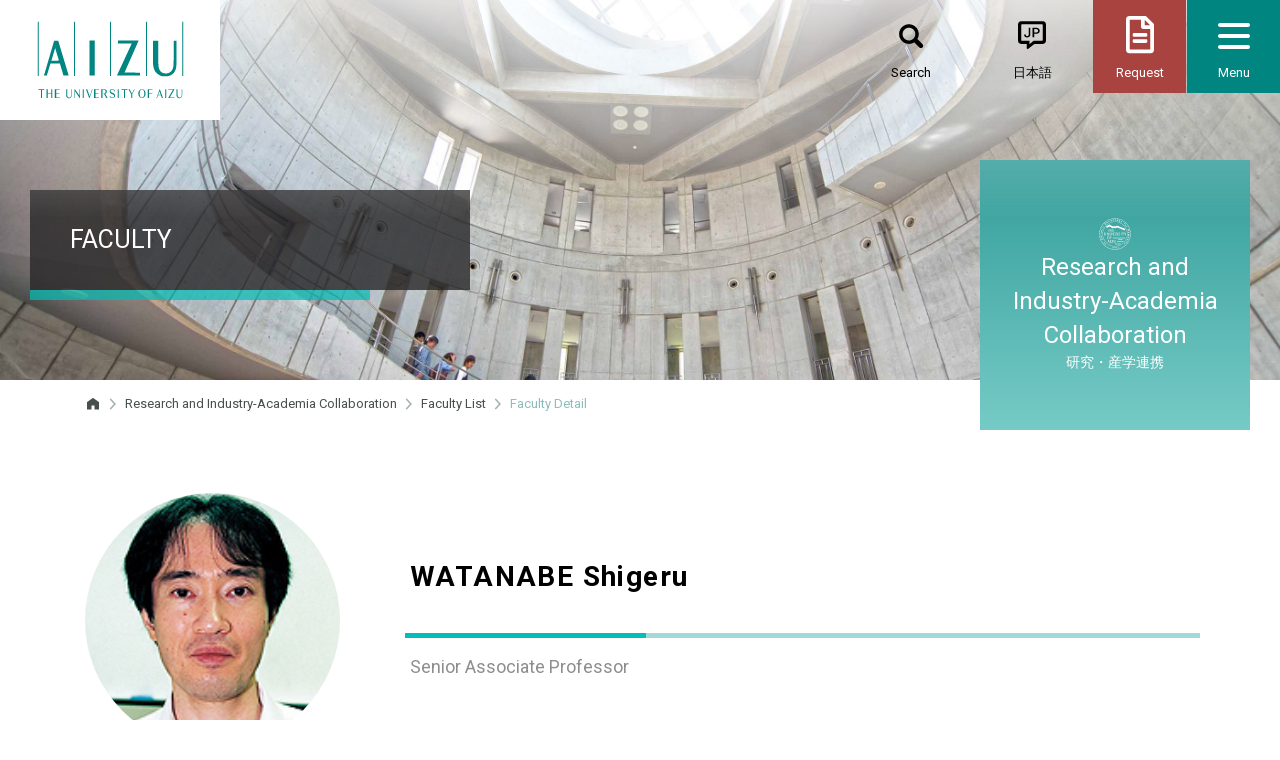

--- FILE ---
content_type: text/html; charset=UTF-8
request_url: https://u-aizu.ac.jp/research/faculty/detail?cd=90008&lng=en
body_size: 18654
content:
<!DOCTYPE html>
<html lang="en">
<head>
    <meta charset="UTF-8">
    <meta http-equiv="X-UA-Compatible" content="IE=edge">

    <title>WATANABE  Shigeru | Research Detail | University of Aizu</title>

    <meta name="viewport" content="width=device-width, initial-scale=1, viewport-fit=cover" />
    <meta name="format-detection" content="telephone=no" />

    <!--Article Specific Metadata-->
    <meta name="description" content="" />

    <!--Open Graph Metadata-->
    <meta property="og:title" content="WATANABE  Shigeru | Research Detail | University of Aizu" />
    <meta property="og:type" content="website" />
    <meta property="og:url" content="https://www.u-aizu.ac.jp/research/faculty/detail?cd=90008&lng=en" />
    <meta property="og:image" content="https://www.u-aizu.ac.jp/img/favicons/ogp.png" />
    <meta property="og:site_name" content="UoA - University of Aizu" />
    <meta property="og:description" content="" />
    <meta property="og:locale" content="ja_JP" />

    <!-- Favicon -->
<link rel="profile" href="http://gmpg.org/xfn/11">
<link rel="icon" type="image/x-icon" href="/favicon.ico">
<link rel="apple-touch-icon" sizes="180x180" href="/img/favicons/apple-touch-icon-180x180.png">
<link rel="mask-icon" href="/img/favicons/safari-icon.svg" color="#000">
<link rel="icon" type="image/png" sizes="192x192" href="/img/favicons/android-chrome-192x192.png">

<!-- Stylesheet -->
<link rel="stylesheet" id="css-reboot"	href="/css/bootstrap-reboot.css?ver=4.3.1" type="text/css" media="all">
<link rel="stylesheet" id="css-bootstrap"	href="/css/bootstrap.css?ver=4.3.1" type="text/css" media="all">
<link rel="stylesheet" id="css-animate"	href="/css/animate.min.css?ver=3.7.2" type="text/css" media="all">
<link rel="stylesheet" id="css-fontawesome" href="https://use.fontawesome.com/releases/v5.8.2/css/all.css" type="text/css" media="all">
<link rel="stylesheet" id="css-slick"	href="/css/slick.css?ver=1.8.1" type="text/css" media="all">
<link rel="stylesheet" id="css-slidertheme"	href="/css/slick-theme.css?ver=1.8.1" type="text/css" media="all">
<link rel="stylesheet" id="css-common"	href="/css/common.css?ver=1.0.0" type="text/css" media="all">
<link rel="stylesheet" id="css-page"	href="/css/page.css?ver=1.0.0" type="text/css" media="all">
<link rel="stylesheet" id="css-research"	href="/css/research.css?ver=1.0.0" type="text/css" media="all">

<link rel="stylesheet" id="css-research"	href="/css/research-custom.css" type="text/css" media="all">

<!-- Javascript -->
<script type="text/javascript" src="/js/lib/jquery-3.4.1.min.js"></script>
<script type="text/javascript" src="/js/lib/bootstrap.min.js"></script>
<script type="text/javascript" src="/js/lib/jquery.waypoints.min.js?ver=4.0.1"></script>
<script type="text/javascript" src="/js/lib/slick.min.js?ver=1.8.1"></script>
<script type="text/javascript" src="/js/common.js"></script>

</head>

<!-- Google Tag Manager by DISCO -->
<script>(function(w,d,s,l,i){w[l]=w[l]||[];w[l].push({'gtm.start':
new Date().getTime(),event:'gtm.js'});var f=d.getElementsByTagName(s)[0],
j=d.createElement(s),dl=l!='dataLayer'?'&l='+l:'';j.async=true;j.src=
'https://www.googletagmanager.com/gtm.js?id='+i+dl;f.parentNode.insertBefore(j,f);
})(window,document,'script','dataLayer','GTM-N6GBQVC');</script>
<!-- End Google Tag Manager by DISCO -->
<!-- Global site tag (gtag.js) - Google Analytics -->
<script async src="https://www.googletagmanager.com/gtag/js?id=UA-9975525-1"></script>
<script>
window.dataLayer = window.dataLayer || [];
function gtag(){dataLayer.push(arguments);}
gtag('js', new Date());
gtag('config', 'UA-9975525-1');
</script>

<!-- Google tag (gtag.js) -->
<script async src="https://www.googletagmanager.com/gtag/js?id=G-TSP8EZ3PJS"></script>
<script>
  window.dataLayer = window.dataLayer || [];
  function gtag(){dataLayer.push(arguments);}
  gtag('js', new Date());

  gtag('config', 'G-TSP8EZ3PJS');
</script>
<body class="page lang-en root_intro" id="mast_head">

<header class="site_header">
    <div class="site_header_wrap">
        <div class="site_header_in site_header_logo">
            <a href="/en/" class="logo"><img class="logo_img_sm" src="/img/common/logo02.svg" alt="UoA - University of Aizu" /><img class="logo_img" src="/img/common/logo01_en.svg" alt="UoA - University of Aizu" /></a>
            <!-- /.site_header_logo --></div>
        <div class="site_header_in site_header_nav">
            <nav class="nav_top">
                <ul class="ul_row_btn ul_btn_nav">
                    <li class="li_btn_item li_btn_item_search">
                        <form id="form_search" role="search" action="/search.html">
                            <a href="#" class="a_btn_item_link"><span class="li_btn_item_text">Search</span></a>
                            <input name="q" type="text" class="input_form_search" placeholder="Search" />
                            <input type="hidden" name="cx" value="016133288909534308562:a7d_wjrhlk0">
                            <input type="hidden" name="ie" value="utf-8">
                        </form>
                    </li>
                    <li class="li_btn_item li_btn_item_language"><a href="/research/faculty/detail?cd=90008" class="a_btn_item_link"><span class="li_btn_item_text">日本語</span></a></li>
                    <li class="li_btn_item li_btn_item_request"><a href="/en/materials/" class="a_btn_item_link"><span class="li_btn_item_text">Request</span></a></li>
                    <li class="li_btn_item li_btn_item_menu"><button id="menu_toggle" class="c_hamburger c_hamburger_htx"><span class="c_hamburger_line"></span><span class="li_btn_item_text li_btn_item_menu_txt">Menu</span></button></li>
                </ul>
                <div class="nav_wrap open">
                    <ul class="ul_column_btn ul_btn_nav">
                        <li class="li_btn_item li_btn_item_access"><a href="/en/access/" class="a_btn_item_link"><span class="li_btn_item_text">Access</span></a></li>
                        <li class="li_btn_item li_btn_item_contact"><a href="/en/inquiry" class="a_btn_item_link"><span class="li_btn_item_text">Contact Us</span></a></li>
                        <li class="li_btn_item li_btn_item_fontsize"><button id="fontsize_toggle" class="a_btn_item_link"><span class="li_btn_item_text li_btn_item_fontsize_text">Text Size</span></button>
                            <ul class="ul_fontsize">
                                <li class="ul_fontsize_item"><button class="btn_size" data-font="8">Small</button></li>
                                <li class="ul_fontsize_item"><button class="btn_size active" data-font="10">Medium</button></li>
                                <li class="ul_fontsize_item"><button class="btn_size" data-font="12">Large</button></li>
                            </ul>
                        </li>
                    </ul>
                    <ul class="ul_sns_btn ul_btn_nav">
                        <li class="li_btn_item li_btn_item_facebook"><a href="https://www.facebook.com/univaizu/" class="a_btn_item_link"><i class="fab fa-facebook"></i></a></li>
                        <li class="li_btn_item li_btn_item_youtube"><a href="https://www.youtube.com/user/univaizu" class="a_btn_item_link"><i class="fab fa-youtube"></i></a></li>
                        <li class="li_btn_item li_btn_item_twitter"><a href="https://twitter.com/univ_aizu" class="a_btn_item_link"><i class="fab fa-twitter"></i></a></li>
                        <li class="li_btn_item li_btn_item_instagram"><a href="https://page.line.me/u-aizu" class="a_btn_item_link"><i class="fab fa-line"></i></a></li>
                    </ul>
                </div>
            </nav>
        </div>
    </div>

    <aside>
        <nav class="nav_mega_menu">
            <div class="mega_menu">
                <ul class="ul_by_target"></ul>
                <ul class="ul_menu_1st"></ul>
            </div>
        </nav>
    </aside>
</header>
<main class="main" role="main">
    <div id="primary" class="content_area">

        <article>
            <!-- ページタイトル -->
            <div class="banner_container">
                <div class="title_wrap">
                    <h1 class="hl_title_primary">FACULTY</h1>
                </div>
                <div class="page_parent">
                    <img src="/img/page/ico_page_base.svg" alt="Research" class="img_parent_ico" />
                    <p class="p_parent_title_en">Research and Industry-Academia Collaboration</p>
                    <p class="p_parent_title_jp">研究・産学連携</p>
                </div>
            </div>

            <!-- パンくずリスト -->
            <div class="container" id="breadcrumbs-wrap">
                <div class="breadcrumb">
                    <span property="itemListElement" typeof="ListItem">
                        <a href="/" class="breadcrumbs-home"><svg width="32" height="32" viewBox="0 0 32 32" xmlns="http://www.w3.org/2000/svg" xmlns:xlink="http://www.w3.org/1999/xlink"><path fill="#494f4f" fill-rule="evenodd" stroke="none" d="M 16.006001 3.700001 L 4 12.277 L 4 27.016001 L 12.984 27.016001 L 12.984 19 L 19.021999 19 L 19.021999 27.016001 L 28.006001 27.016001 L 28.006001 12.277 L 16.006001 3.700001 Z"/></svg></a>
                        <meta property="position" content="1">
                    </span>
                    <span class="separator"> &gt; </span>
                    <span property="itemListElement" typeof="ListItem"><a href="/en/research/">Research and Industry-Academia Collaboration</a><meta property="position" content="2"></span>
                    <span class="separator"> &gt; </span>
                    <span property="itemListElement" typeof="ListItem"><a href="/research/faculty/members?lng=en">Faculty List</a><meta property="position" content="3"></span>
                    <span class="separator"> &gt; </span>
                    <span property="itemListElement" typeof="ListItem">
                        <span property="name">Faculty Detail</span>
                        <meta property="position" content="4">
                    </span>
                </div>
            </div>

            <div class="contents_wrap fullwidth">
                <div class="container">
                    <!-- メインコンテンツ -->
                    <div class="main_contents db_detail" id="faculty-detail">

                        <div class="row">
                            <div class="faculty_photo col-sm-12 col-md-4 col-lg-3">
                                <div class="faculty_photo_inner">
                                                            <div class="bg_img circle" style="background-image:url('/upload/user/90008.jpg');">
                                        <img src="/upload/user/90008.jpg" alt="渡部　繁">
                                    </div>
                                                        </div>
                            </div>
                            <div class="faculty_head col-sm-12 col-md-8 col-lg-9">
                                <h2 class="faculty_name">
                                    <span>WATANABE  Shigeru</span>
                                </h2>
                                <p class="faculty_position">Senior Associate Professor</p>
                            </div>
                            <div class="faculty_info col-lg-3">
                                <dl>
                                    <dt>Affiliation</dt>
                                    <dd>Department of Computer Science and Engineering/Division of Computer Science</dd>
                                </dl>
                                                                <dl>
                                    <dt>Title</dt>
                                    <dd>Senior Associate Professor</dd>
                                </dl>
                                <dl>
                                    <dt>E-Mail</dt>
                                    <dd></dd>
                                </dl>
                                <dl>
                                    <dt>Web site</dt>
                                    <dd><a href=""></a></dd>
                                </dl>
                            </div>
                            <div class="faculty_data col-sm-12 col-lg-9">
                                <aside class="intro">
                                    <ol class="ol_page_index">
                                        <li><a href="#db-education">Education</a></li>
                                        <li><a href="#db-research">Research</a></li>
                                                                                <li><a href="#db-mainresearch">Main research</a></li>
                                        <li><a href="#db-dissertation">Dissertation and Published Works</a></li>
                                    </ol>
                                </aside>
                                <h3 id="db-education" class="intro">Education</h3>
                                <div class="dl_table">
                                    <dl>
                                        <dt>Courses - Undergraduate</dt>
                                        <dd></dd>
                                    </dl>
                                    <dl>
                                        <dt>Courses - Graduate</dt>
                                        <dd></dd>
                                    </dl>
                                </div>
                                <h3 id="db-research">Research</h3>
                                <div class="dl_table">
                                    <dl>
                                        <dt>Specialization</dt>
                                        <dd>
                                            Others<br>                                                                                    </dd>
                                    </dl>
                                    <dl>
                                        <dt>Educational Background, Biography</dt>
                                        <dd>
                                            Doctor of Science, Sophia University, 1993                                        </dd>
                                    </dl>
                                    <dl>
                                        <dt>Current Research Theme</dt>
                                        <dd>Spherical functions on symmetric spaces</dd>
                                    </dl>
                                    <dl>
                                        <dt>Key Topic</dt>
                                        <dd></dd>
                                    </dl>
                                    <dl>
                                        <dt>Affiliated Academic Society</dt>
                                        <dd></dd>
                                    </dl>
                                </div>
                                
                                <h3 id="db-dissertation">Dissertation and Published Works</h3>
                                <p>1.Shigeru Watanabe,Journal of Functional Analysis,,2,427-446,Symmetric pairs, Gelfand pairs and pairs such that generating functions of zonal spherical functions define unitary operators—the case of the compact type,238,2006,2.S. Watanabe,Journal of Mathematical Analysis and Applications,February,2,1378-1386,Christoffel–Darboux formula for zonal spherical functions for the Gelfand pair (U(n),U(n−1)),338,2008,3.S. Watanabe,Journal of Mathematical analysis and applications,,,108-118,Jacobi polynomials and associated reproducing kernel Hilbert spaces,389,2012,Shigeru Watanabe, Symmetric pairs, Gelfand pairs and pairs such that generating functions of zonal spherical functions define unitary operators—the case of the compact type, Journal of Functional Analysis, 238(2006), no.2,  427-446.<br>Shigeru Watanabe, Christoffel–Darboux formula for zonal spherical functions for the Gelfand pair (U(n),U(n−1)), Journal of Mathematical Analysis and Applications, 338(2008), no.2, 1378-1386.<br>Shigeru Watanabe, Jacobi polynomials and associated reproducing kernel Hilbert spaces, Journal of Mathematical analysis and applications, 389(2012), no.1, 108-118.</p>
    
                            </div>
                        </div>
                    </div>
                    <div class="row">
                        <!-- コンテンツフッター -->
                        <div class="contents_footer col-sm-12 order-sm-2 order-lg-3">
                            <section>
                                <dl class="lastupdate">
                                    <dt>Last updated</dt>
                                    <dd>2026.01.22</dd>
                                </dl>
                            </section>
                        </div>
                    </div>
                </div>
            </div>
        </article>
    </div>
</main>

<footer id="colophon" class="site_footer" role="contentinfo">
    <div class="site_footer_wrap">
        <div class="site_footer_in site_footer_nav">
            <nav class="nav_sitemap" aria-label="ウェブサイトのディレクトリ" role="navigation"></nav>
        </div>
        <div class="site_footer_in site_footer_logo">
            <a href="/en/" class="logo"><img class="logo_img" src="/img/common/logo03_en.svg" alt="UoA - University of Aizu" /></a>
            <ul class="ul_sns_ico">
                <li class="li_ico_item li_ico_item_facebook"><a href="https://www.facebook.com/univaizu/" class="a_ico_item_link"><i class="fab fa-facebook"></i></a></li>
                <li class="li_ico_item li_ico_item_youtube"><a href="https://www.youtube.com/user/univaizu" class="a_ico_item_link"><i class="fab fa-youtube"></i></a></li>
                <li class="li_ico_item li_ico_item_twitter"><a href="https://twitter.com/univ_aizu" class="a_ico_item_link"><i class="fab fa-twitter"></i></a></li>
                <li class="li_ico_item li_ico_item_instagram"><a href="https://page.line.me/u-aizu" class="a_ico_item_link"><i class="fab fa-line"></i></a></li>
            </ul>
            <p class="copyright">&copy; The University of Aizu. All Rights Reserved.</p>
        </div>
    </div>
</footer>
</body>
</html>


--- FILE ---
content_type: text/css
request_url: https://u-aizu.ac.jp/css/common.css?ver=1.0.0
body_size: 57197
content:
@charset "UTF-8";
/* common.css
================================================== */
/* define.css
========================================================== */
/* FONT */
/* ブレイクポイント(for MediaQuery - max-width(PC->sp)) : オリジナルは scss/_variables.scss */
/* 体裁共通 */
/* 汎用カラー */
/* Animation 関連 */
/* 汎用 Mixin */
/*
==================================================
 1.0 - Reset
--------------------------------------------------
*/
@import url("https://fonts.googleapis.com/css?family=Kosugi+Maru|Roboto:400,700");
html, body {
  color: #000000;
  font-size: 62.5% !important;
  -moz-box-sizing: border-box;
  -webkit-box-sizing: border-box;
  -o-box-sizing: border-box;
  box-sizing: border-box;
}

*,
*::before,
*::after {
  -moz-box-sizing: inherit;
  -webkit-box-sizing: inherit;
  -o-box-sizing: inherit;
  box-sizing: inherit;
}

body {
  position: relative;
  z-index: 1;
  min-width: 320px;
  background: #fff;
  line-height: 1.42857143;
  -webkit-font-smoothing: antialiased;
}

article,
aside,
details,
figcaption,
figure,
footer,
header,
main,
menu,
nav,
section,
summary {
  display: block;
}

img {
  border: 0;
}

svg:not(:root) {
  overflow: hidden;
}

figure {
  margin: 0;
}

hr {
  -moz-box-sizing: content-box;
  -webkit-box-sizing: content-box;
  -o-box-sizing: content-box;
  box-sizing: content-box;
}

button,
input,
optgroup,
select,
option,
textarea {
  margin: 0;
  color: inherit;
  font: inherit;
}

select {
  text-transform: none;
}

button {
  overflow: visible;
}

button,
input,
select,
textarea {
  max-width: 100%;
}

button,
html input[type=button],
body input[type=button],
input[type=reset],
input[type=submit] {
  cursor: pointer;
  -webkit-appearance: button;
}

button[disabled],
html input[disabled],
body input[disabled] {
  opacity: 0.8;
  cursor: default;
}

button:-moz-focus-inner,
input:-moz-focus-inner {
  padding: 0;
  border: 0;
}

input[type=checkbox],
input[type=radio] {
  -moz-box-sizing: border-box;
  -webkit-box-sizing: border-box;
  -o-box-sizing: border-box;
  box-sizing: border-box;
  margin-right: 0.4375em;
  padding: 0;
}

input[type=number]:-webkit-inner-spin-button,
input[type=number]:-webkit-outer-spin-button {
  height: auto;
}

input[type=search] {
  -webkit-appearance: textfield;
}

input[type=search]:-webkit-search-cancel-button,
input[type=search]:-webkit-search-decoration {
  -webkit-appearance: none;
}

fieldset > :last-child {
  margin-bottom: 0;
}

legend {
  display: none;
  padding: 0;
  border: 0;
}

textarea {
  overflow: auto;
  vertical-align: top;
}

optgroup {
  font-weight: bold;
}

table {
  border-spacing: 0;
  border-collapse: collapse;
}

caption {
  caption-side: top;
}

td,
th {
  padding: 0;
}

@media print {
  .site_header {
    position: absolute !important;
  }

  @page {
    size: auto;
  }
  .nav_mega_menu {
    display: none;
  }
}
/*
==================================================
 2.0 - Elements
--------------------------------------------------
*/
section {
  margin-bottom: 80px;
}

ul,
ol {
  margin: 0 0 1.25em 1.25em;
  padding: 0;
}
ul.unstyle,
ol.unstyle {
  margin-left: 0;
  list-style: none;
}

ul {
  list-style: disc;
}
ul.square {
  list-style: square;
}
ul.inline {
  margin-left: 0;
  list-style: none;
}
ul.inline li {
  display: inline;
  margin-right: 1em;
}

ol {
  margin-left: 1.5em;
  list-style: decimal;
}

li > ul,
li > ol {
  margin-bottom: 0;
  padding-top: 0.4em;
}

dl {
  margin: 0 0 1.25em;
}

dt {
  font-family: -apple-system, BlinkMacSystemFont, Roboto, "游ゴシック体", YuGothic, "Yu Gothic", sans-serif;
  font-weight: 700;
}

dd {
  margin: 0 0 1em;
}

p {
  overflow-wrap: break-word;
}

img {
  max-width: 100%;
  height: auto;
  vertical-align: middle;
}

del {
  opacity: 0.8;
}

table,
th,
td {
  border: 1px solid #e3e3e3;
}

table {
  margin: 20px 0;
  max-width: 100%;
  width: 100%;
  border-spacing: 0;
  border-collapse: separate;
  border-width: 1px 0 0 1px;
  table-layout: fixed;
  font-size: 1.5rem;
}

tr {
  transition: background-color 0.3s ease;
}
tr:hover {
  background-color: #f0f0f0;
}

th,
td {
  padding: 10px 15px;
  vertical-align: top;
  text-align: left;
  font-weight: normal;
}

th {
  border-width: 0 1px 1px 0;
  background-color: #f2f2f2;
}

td {
  border-width: 0 1px 1px 0;
}

hr {
  margin: 80px 0;
  height: 1px;
  border: 0;
  background-color: #e3e3e3;
}

@media screen and (max-width: 959px) {
  section {
    margin-bottom: 40px;
  }
}
/*
==================================================
 3.0 - Typography
--------------------------------------------------
*/
html, body {
  font-family: -apple-system, BlinkMacSystemFont, Roboto, "游ゴシック体", YuGothic, "Yu Gothic Medium", sans-serif;
  font-feature-settings: "pkna" 1;
  -webkit-text-size-adjust: 100%;
  -ms-text-size-adjust: 100%;
}

h1,
h2,
h3,
h4,
h5,
h6,
strong {
  font-family: -apple-system, BlinkMacSystemFont, Roboto, "游ゴシック体", YuGothic, "Yu Gothic", sans-serif;
  font-weight: 700;
}

.mincho {
  font-family: "游明朝", YuMincho, "ヒラギノ明朝 ProN W3", "Hiragino Mincho ProN", "Sawarabi Mincho", "HG明朝E", "ＭＳ Ｐ明朝", "ＭＳ 明朝", serif;
}

/*
==================================================
 4.0 - Links
--------------------------------------------------
*/
a {
  background-color: transparent;
  color: #008580;
  text-decoration: none;
  -moz-transition: all 0.3s ease;
  -webkit-transition: all 0.3s ease;
  -o-transition: all 0.3s ease;
  transition: all 0.3s ease;
}
a:hover, a:focus, a:active {
  color: #a2d9d8;
  text-decoration: none;
}
a:focus {
  outline: none;
}
a:hover, a:active {
  outline: 0;
}

a.nega {
  color: #ffffff;
}
a.nega:hover {
  color: #a2d9d8;
}

a .nega {
  color: #ffffff;
  -moz-transition: all 0.3s ease;
  -webkit-transition: all 0.3s ease;
  -o-transition: all 0.3s ease;
  transition: all 0.3s ease;
}
a:hover .nega {
  color: #a2d9d8;
}

/*
==================================================
 5.0 - Contents
--------------------------------------------------
*/
.margin-top {
  margin-top: 80px !important;
}

.margin-bottom {
  margin-bottom: 80px !important;
}

.margin-top-half {
  margin-top: 40px !important;
}

.margin-bottom-half {
  margin-bottom: 40px !important;
}

.no-margin {
  margin: 0 !important;
}

.no-margin-top {
  margin-top: 0 !important;
}

.no-margin-bottom {
  margin-bottom: 0 !important;
}

.no-padding {
  padding: 0 !important;
}

.no-padding-left {
  padding-left: 0 !important;
}

.no-padding-bottom {
  padding-bottom: 0 !important;
}

.no-gutter > [class*=col-] {
  padding-right: 0;
  padding-left: 0;
}

.hide {
  display: none;
}

.caption {
  padding-top: 10px;
  padding-bottom: 10px;
  text-align: center;
  font-size: smaller;
  line-height: 1.25;
}

.ind20per,
.ind125,
.ind150,
.ind200,
.ind300,
.ind400 {
  position: relative;
}
.ind20per span,
.ind125 span,
.ind150 span,
.ind200 span,
.ind300 span,
.ind400 span {
  position: absolute;
  left: 0;
  text-align: center;
}

.ind20per {
  padding-left: 20% !important;
}
.ind20per span {
  width: 20%;
  text-align: left;
}

.ind125 {
  padding-left: 1.25em !important;
}
.ind125 span {
  width: 1em;
}

.ind150 {
  padding-left: 1.5em !important;
}
.ind150 span {
  width: 1.25em;
}

.ind200 {
  padding-left: 2em !important;
}
.ind200 span {
  width: 1.75em;
}

.ind300 {
  padding-left: 3em !important;
}
.ind300 span {
  width: 2.75em;
}

.ind400 {
  padding-left: 4em !important;
}
.ind400 span {
  width: 3.75em;
}

.ib span {
  display: inline-block;
}

.link_arrow {
  padding-right: 24px;
  background: url(../img/common/ico_link_arrow01.svg) 100% 50% no-repeat;
  background-size: 16px 16px;
  text-decoration: none !important;
}
.link_arrow.nega {
  background-image: url(../img/common/ico_link_arrow02.svg);
}

.link_box {
  display: flex;
  display: -ms-flexbox;
  /* for IE10 */
  -ms-flex-pack: center;
  /* for IE10 */
  flex-direction: column;
  align-items: center;
  justify-content: center;
  gap: 1ch;
  margin-bottom: 1em;
  padding: 10px 15px;
  border: 1px solid #008580;
  font-size: 1.4rem;
  text-decoration: none !important;
  cursor: pointer;
}

.bg_img {
  display: block;
  padding-top: 67%;
  width: 100%;
  background-position: 50% 50%;
  background-repeat: no-repeat;
  background-size: cover;
}
.bg_img.circle, .bg_img.square {
  padding-top: 100%;
}
.bg_img.circle {
  border-radius: 50%;
}
.bg_img img {
  display: none !important;
}

.center-block {
  display: block;
  margin-left: auto;
  margin-right: auto;
  width: 60%;
  height: auto;
}

.off_canvas {
  overflow: hidden;
}

.intro {
  margin-top: 0 !important;
}

.jumbotron {
  margin: 0 -5px 20px;
  padding: 1.5em 2rem 0.25rem;
  border-radius: 0;
}

.box_shadow {
  box-shadow: 0px 10px 30px rgba(0, 0, 0, 0.05);
  -moz-box-shadow: 0px 10px 30px rgba(0, 0, 0, 0.05);
  -webkit-box-shadow: 0px 10px 30px rgba(0, 0, 0, 0.05);
}

/* スクローラブルテーブル（common.js 連動）
-------------------------------------------------- */
.wrap_scroll_table {
  position: relative;
}
.wrap_scroll_table table {
  min-width: 519px;
}

.scroll-on:after {
  position: absolute;
  content: "スクロールできます →";
  top: 0;
  left: -5px;
  padding: 3px 10px;
  color: #ffffff;
  background-color: rgba(40, 39, 40, 0.8);
  transition: all 0.3s ease;
}

.lang-en .scroll-on:after {
  content: "Scroll →";
}

.scrolled:after {
  opacity: 0;
}

@media screen and (max-width: 959px) {
  .container {
    margin-left: 0;
    margin-right: 0;
    max-width: 100%;
  }

  .center-block {
    width: 80%;
  }

  .wrap_scroll_table {
    overflow-x: scroll;
  }
  .wrap_scroll_table table {
    display: table;
    max-width: none !important;
    width: 1200px !important;
    -webkit-overflow-scrolling: touch;
    margin-left: 0 !important;
    margin-right: 0 !important;
  }
}
@media screen and (max-width: 519px) {
  .center-block {
    width: 100%;
  }

  .wrap_scroll_table table {
    width: 960px;
  }
}
/*
==================================================
 6.0 - Header
--------------------------------------------------
*/
.site_header {
  position: fixed;
  top: 0;
  left: 0;
  z-index: 100;
  min-width: 320px;
  width: 100%;
}
.site_header::after {
  position: absolute;
  top: 0;
  left: 0;
  z-index: -2;
  width: 100%;
  height: 93px;
  background: #ffffff;
  transition: all 0.3s ease;
  transform: translateY(-100%);
  content: "";
}
.site_header .site_header_wrap {
  display: flex;
  justify-content: space-between;
  width: 100%;
}

.site_header_logo {
  position: relative;
  z-index: 100;
  width: 220px;
  height: 120px;
  border-bottom: 1px solid transparent;
  background-color: #ffffff;
  transition: all 0.3s ease;
}
.site_header_logo .logo {
  display: flex;
  display: -ms-flexbox;
  /* for IE10 */
  -ms-flex-pack: center;
  /* for IE10 */
  flex-direction: column;
  align-items: center;
  justify-content: center;
  gap: 1ch;
  width: 100%;
  height: 100%;
}
.site_header_logo .logo_img,
.site_header_logo .logo_img_sm {
  display: block;
  width: auto;
  height: 90px;
  transition: all 0.3s ease;
}
.site_header_logo .logo_img_sm {
  display: none;
  height: 45px;
}

.site_header_logo_thin, .is_thin .site_header_logo {
  width: 200px;
  height: 93px;
}
.site_header_logo_thin .logo_img, .is_thin .site_header_logo .logo_img {
  height: 72px;
}

.is_thin::before {
  position: absolute;
  bottom: -1px;
  left: 0;
  z-index: 1;
  width: 100%;
  height: 1px;
  background: rgba(40, 39, 40, 0.1);
  transition: all 0.3s ease;
  content: "";
}
.is_thin::after {
  transform: translateY(0);
}
.off_canvas .site_header_logo {
  border-color: transparent;
}

.site_header_nav {
  margin: 0;
  width: calc(100% - 220px);
  font-size: 1.3rem;
}

.off_canvas .site_header_nav {
  width: calc(100% - 200px);
}

@media screen and (max-width: 959px) {
  .site_header::after {
    height: 79px;
  }

  .site_header_logo,
.site_header_logo_thin,
.is_thin .site_header_logo {
    width: 180px;
    height: 79px;
  }
  .site_header_logo .logo_img,
.site_header_logo_thin .logo_img {
    height: 72px;
  }

  .site_header_nav {
    width: calc(100% - 180px) !important;
  }
}
@media screen and (max-width: 519px) {
  .site_header::after {
    height: 60px;
  }

  .site_header_logo,
.site_header_logo_thin,
.is_thin .site_header_logo {
    width: 20%;
    height: 60px;
  }
  .site_header_logo .logo_img,
.site_header_logo_thin .logo_img {
    display: none;
  }
  .site_header_logo .logo_img_sm,
.site_header_logo_thin .logo_img_sm {
    display: block;
  }

  .site_header_nav {
    width: 80% !important;
    font-size: 1.2rem;
  }
}
/* Navigation
-------------------------------------------------- */
.nav_top {
  position: relative;
  z-index: 100;
  width: 100%;
}

.off_canvas .nav_top {
  background-color: #ffffff;
}

.ul_btn_nav {
  display: flex;
  align-items: center;
  justify-content: flex-end;
  margin: 0;
  padding-left: 0;
  width: 100%;
  list-style: none;
}
.ul_btn_nav .li_btn_item {
  margin: 0;
  padding: 0;
  width: 93px;
  height: 93px;
}
.ul_btn_nav .li_btn_item .a_btn_item_link {
  position: relative;
  display: flex;
  align-items: flex-end;
  justify-content: center;
  width: 100%;
  height: 100%;
  background-color: transparent;
  background-position: 50% 50%;
  background-repeat: no-repeat;
  background-size: contain;
  color: #ffffff;
}
.ul_btn_nav .li_btn_item .a_btn_item_link::after {
  position: absolute;
  top: 0;
  left: 0;
  z-index: 0;
  width: 100%;
  height: 100%;
  opacity: 0;
  background-color: transparent;
  background-position: 50% 50%;
  background-repeat: no-repeat;
  background-size: contain;
  transition-duration: 0.3s;
  content: "";
}
.ul_btn_nav .li_btn_item .a_btn_item_link:hover {
  background-color: #ffffff !important;
  color: #000000 !important;
}
.ul_btn_nav .li_btn_item .a_btn_item_link:hover::after {
  opacity: 1;
}
.ul_btn_nav .li_btn_item_text {
  display: flex;
  display: -ms-flexbox;
  /* for IE10 */
  -ms-flex-pack: center;
  /* for IE10 */
  flex-direction: column;
  align-items: center;
  justify-content: center;
  gap: 1ch;
  width: 100%;
  height: 40px;
}

@media screen and (max-width: 959px) {
  .ul_btn_nav .li_btn_item {
    width: 79px;
    height: 79px;
  }
  .ul_btn_nav .li_btn_item_text {
    height: 35px;
  }
}
@media screen and (max-width: 519px) {
  .ul_btn_nav .li_btn_item {
    width: 25%;
    height: 60px;
  }
  .ul_btn_nav .li_btn_item_text {
    height: 28px;
  }
}
.ul_row_btn .li_btn_item {
  margin-left: 1px;
}
.ul_row_btn .li_btn_item.li_btn_item_search {
  position: relative;
}
.ul_row_btn .li_btn_item.li_btn_item_search .a_btn_item_link {
  background-image: url(../img/common/ico_menu_search01.svg);
  color: #000000;
}
.ul_row_btn .li_btn_item.li_btn_item_language .a_btn_item_link {
  background-image: url(../img/common/ico_menu_language_en01.svg);
  color: #000000;
}
.ul_row_btn .li_btn_item.li_btn_item_request .a_btn_item_link {
  position: relative;
  background-color: #a84340;
  background-image: url(../img/common/ico_menu_pamphlet_request01.svg);
}
.ul_row_btn .li_btn_item.li_btn_item_request .a_btn_item_link::after {
  background-image: url(../img/common/ico_menu_pamphlet_request02.svg);
}
.ul_row_btn .li_btn_item.li_btn_item_menu {
  position: relative;
}

.lang-en .ul_row_btn .li_btn_item.li_btn_item_language .a_btn_item_link {
  background-image: url(../img/common/ico_menu_language_jp01.svg);
}

.nav_wrap {
  position: absolute;
  top: 93px;
  right: 0;
  z-index: -1;
  transition: all 0.3s ease;
  transition-delay: 0.3s;
  transform: translateY(-100%);
  opacity: 0;
}

.off_canvas .nav_wrap {
  opacity: 1;
  transform: translateY(0);
}

.ul_column_btn {
  flex-direction: column;
  width: 93px;
}
.ul_column_btn .li_btn_item {
  position: relative;
  margin-top: 1px;
}
.ul_column_btn .li_btn_item.li_btn_item_access .a_btn_item_link {
  background-color: #04bdb6;
  background-image: url(../img/common/ico_menu_access01.svg);
}
.ul_column_btn .li_btn_item.li_btn_item_access .a_btn_item_link::after {
  background-image: url(../img/common/ico_menu_access02.svg);
}
.ul_column_btn .li_btn_item.li_btn_item_contact .a_btn_item_link {
  background-color: #04bdb6;
  background-image: url(../img/common/ico_menu_contact01.svg);
  letter-spacing: -0.05em;
}
.ul_column_btn .li_btn_item.li_btn_item_contact .a_btn_item_link::after {
  background-image: url(../img/common/ico_menu_contact02.svg);
}
.ul_column_btn .li_btn_item.li_btn_item_fontsize .a_btn_item_link {
  overflow: hidden;
  padding: 0;
  border: none;
  background-color: #04bdb6;
  background-image: url(../img/common/ico_menu_fontsize01.svg);
  color: #ffffff;
  box-shadow: none;
  cursor: pointer;
  appearance: none;
}
.ul_column_btn .li_btn_item.li_btn_item_fontsize .a_btn_item_link::after {
  background-image: url(../img/common/ico_menu_fontsize02.svg);
}
.ul_column_btn .li_btn_item.li_btn_item_fontsize .a_btn_item_link:focus {
  outline: none;
}
.ul_column_btn .li_btn_item.li_btn_item_jc {
  height: 46px;
  font-weight: bold;
}
.ul_column_btn .li_btn_item.li_btn_item_jc .a_btn_item_link {
  color: #a84340;
  background-color: #ffffff;
}
.ul_column_btn .li_btn_item.li_btn_item_jc .a_btn_item_link:hover {
  color: #ffffff !important;
  background-color: #a2d9d8 !important;
}
.ul_column_btn .li_btn_item.li_btn_item_jc .li_btn_item_text {
  height: 100%;
}

.ul_fontsize {
  position: absolute;
  top: 0;
  left: 0;
  z-index: -1;
  display: flex;
  flex-direction: column;
  align-items: center;
  justify-content: flex-end;
  margin: 0;
  padding-top: 0;
  padding-left: 0;
  list-style: none;
  transition: all 0.3s ease;
  transform: translateX(0);
}
.ul_fontsize.open {
  transform: translateX(-100%);
}
.ul_fontsize .ul_fontsize_item {
  position: relative;
  margin-right: 1px;
  width: 93px;
  height: 30px;
  margin-top: 1px;
}
.ul_fontsize .ul_fontsize_item:first-child {
  margin-top: 0;
}
.ul_fontsize .ul_fontsize_item:nth-child(2n) {
  height: 31px;
}
.ul_fontsize .ul_fontsize_item .btn_size {
  position: absolute;
  top: 0;
  left: 0;
  overflow: hidden;
  padding: 0;
  width: 100%;
  height: 100%;
  border: none;
  background-color: #c0c0c0;
  color: #ffffff;
  box-shadow: none;
  cursor: pointer;
  appearance: none;
}
.ul_fontsize .ul_fontsize_item .btn_size:focus {
  outline: none;
}
.ul_fontsize .ul_fontsize_item .btn_size:hover, .ul_fontsize .ul_fontsize_item .btn_size.active_size {
  background-color: #ffffff;
  color: #000000;
}

.ul_sns_btn {
  flex-wrap: wrap;
  width: 93px;
}
.ul_sns_btn .li_btn_item {
  margin-top: 1px;
  width: 46px;
  height: 46px;
  background-color: #8e8e8e;
}
.ul_sns_btn .li_btn_item.li_btn_item_youtube, .ul_sns_btn .li_btn_item.li_btn_item_instagram {
  margin-left: 1px;
}
.ul_sns_btn .li_btn_item .a_btn_item_link {
  display: flex;
  display: -ms-flexbox;
  /* for IE10 */
  -ms-flex-pack: center;
  /* for IE10 */
  flex-direction: column;
  align-items: center;
  justify-content: center;
  gap: 1ch;
}
.ul_sns_btn .fab {
  font-size: 24px;
}

.ul_by_target {
  display: flex;
  flex-wrap: wrap;
  align-items: center;
  justify-content: flex-end;
  margin: 0;
  padding: 0 15px;
  width: 100%;
  min-height: 40px;
  background-color: #008580;
  list-style: none;
  font-size: 1.5rem;
}
.ul_by_target .li_by_target_item .a_by_target_item_link {
  position: relative;
  display: block;
  margin: 0 0.25em;
  padding: 0.5em 1.5em;
}
.ul_by_target .li_by_target_item .a_by_target_item_link::after {
  position: absolute;
  top: 50%;
  left: -0.25em;
  margin-top: -10px;
  width: 100%;
  height: 20px;
  border-left: 1px solid rgba(255, 255, 255, 0.5);
  content: "";
}
.ul_by_target .li_by_target_item:first-child .a_by_target_item_link::after {
  border: none;
}

@media screen and (max-width: 959px) {
  .nav_wrap {
    top: 79px;
  }

  .ul_column_btn {
    width: 79px;
  }
  .ul_column_btn .li_btn_item.li_btn_item_jc {
    height: 39px;
  }

  .ul_fontsize .ul_fontsize_item {
    width: 79px;
    height: 26px;
  }
  .ul_fontsize .ul_fontsize_item:nth-child(2n) {
    height: 25px;
  }

  .ul_sns_btn {
    width: 79px;
  }
  .ul_sns_btn .li_btn_item {
    width: 39px;
    height: 39px;
  }
  .ul_sns_btn .fab {
    font-size: 20px;
  }
}
@media screen and (max-width: 519px) {
  .nav_wrap {
    transform: translateX(100%);
    top: 60px;
    display: flex;
    align-items: center;
    justify-content: flex-start;
    width: 100vw;
  }

  .ul_column_btn {
    flex-direction: row;
    align-items: flex-start;
    width: 80%;
  }
  .ul_column_btn .li_btn_item {
    margin-left: 1px;
  }
  .ul_column_btn .li_btn_item.li_btn_item_access {
    margin-left: 0;
  }
  .ul_column_btn .li_btn_item.li_btn_item_jc {
    height: 60px;
  }

  .ul_fontsize {
    top: unset;
    bottom: 0;
    flex-direction: row;
    width: 100%;
    height: 30px;
    transform: translateY(0);
  }
  .ul_fontsize.open {
    transform: translateY(100%);
  }
  .ul_fontsize .ul_fontsize_item {
    width: 33.333%;
    height: 29px;
  }
  .ul_fontsize .ul_fontsize_item:first-child {
    margin-top: 1px;
  }
  .ul_fontsize .ul_fontsize_item:nth-child(2n) {
    height: 29px;
  }
  .ul_fontsize .ul_fontsize_item:last-child {
    margin-right: 0;
  }

  .ul_sns_btn {
    width: 20%;
  }
  .ul_sns_btn .li_btn_item {
    width: 49%;
    height: 29px;
  }
  .ul_sns_btn .li_btn_item.li_btn_item_twitter, .ul_sns_btn .li_btn_item.li_btn_item_instagram {
    height: 30px;
  }
  .ul_sns_btn .fab {
    font-size: 18px;
  }
}
/* Hamburger Menu
-------------------------------------------------- */
.c_hamburger {
  position: absolute;
  top: 0;
  left: 0;
  overflow: hidden;
  padding: 0;
  width: 100%;
  height: 100%;
  border: none;
  background-color: #008580;
  box-shadow: none;
  cursor: pointer;
  transition: background-color 0.3s ease;
  appearance: none;
}
.c_hamburger:focus {
  outline: none;
}
.c_hamburger .c_hamburger_line,
.c_hamburger .c_hamburger_line::before,
.c_hamburger .c_hamburger_line::after {
  position: absolute;
  left: 50%;
  margin-left: -16px;
  width: 32px;
  height: 4px;
  border-radius: 2px;
  background-color: #ffffff;
}
.c_hamburger .c_hamburger_line {
  top: 34px;
}
.c_hamburger .c_hamburger_line::before {
  top: -11px;
  content: "";
}
.c_hamburger .c_hamburger_line::after {
  bottom: -11px;
  content: "";
}
.c_hamburger .li_btn_item_text {
  position: absolute;
  bottom: 0;
  color: #ffffff;
}
.c_hamburger:hover {
  background-color: #ffffff;
}
.c_hamburger:hover .c_hamburger_line,
.c_hamburger:hover .c_hamburger_line::before,
.c_hamburger:hover .c_hamburger_line::after {
  background-color: #000000;
}
.c_hamburger:hover .li_btn_item_text {
  color: #000000;
}

.c_hamburger_htx .c_hamburger_line::before, .c_hamburger_htx .c_hamburger_line::after {
  transition-delay: 0.3s, 0s;
  transition-duration: 0.3s, 0.3s;
}
.c_hamburger_htx .c_hamburger_line::before {
  transition-property: top, transform;
}
.c_hamburger_htx .c_hamburger_line::after {
  transition-property: bottom, transform;
}
.c_hamburger_htx.active .c_hamburger_line {
  background-color: transparent;
}
.c_hamburger_htx.active .c_hamburger_line::before, .c_hamburger_htx.active .c_hamburger_line::after {
  transition-delay: 0s, 0.3s;
}
.c_hamburger_htx.active .c_hamburger_line::before {
  top: 0 !important;
  transform: rotate(45deg);
}
.c_hamburger_htx.active .c_hamburger_line::after {
  bottom: 0 !important;
  transform: rotate(-45deg);
}

@media screen and (max-width: 959px) {
  .c_hamburger .c_hamburger_line,
.c_hamburger .c_hamburger_line::before,
.c_hamburger .c_hamburger_line::after {
    margin-left: -14px;
    width: 28px;
    height: 3px;
  }
  .c_hamburger .c_hamburger_line {
    top: 29px;
  }
  .c_hamburger .c_hamburger_line::before {
    top: -9px;
  }
  .c_hamburger .c_hamburger_line::after {
    bottom: -9px;
  }
}
@media screen and (max-width: 519px) {
  .c_hamburger .c_hamburger_line,
.c_hamburger .c_hamburger_line::before,
.c_hamburger .c_hamburger_line::after {
    margin-left: -12px;
    width: 24px;
  }
  .c_hamburger .c_hamburger_line {
    top: 22px;
  }
  .c_hamburger .c_hamburger_line::before {
    top: -7px;
  }
  .c_hamburger .c_hamburger_line::after {
    bottom: -7px;
  }
}
/* Mega Menu
-------------------------------------------------- */
.nav_mega_menu {
  position: absolute;
  top: 0;
  left: 0;
  z-index: 50;
  width: 100%;
  height: 100vh;
  background-color: #008580;
  font-family: -apple-system, BlinkMacSystemFont, Roboto, "游ゴシック体", YuGothic, "Yu Gothic", sans-serif;
  font-size: 1.6rem;
  font-weight: 700;
  transform: translateX(100%);
  transition: all 0.3s ease;
}
.nav_mega_menu::before {
  position: absolute;
  top: 0;
  left: 0;
  width: 100%;
  height: 94px;
  background-color: #ffffff;
  content: "";
}
.nav_mega_menu.menu_active {
  display: block;
  overflow-x: hidden;
  overflow-y: auto;
  transform: translateX(0%);
}

@media screen and (max-width: 959px) {
  .nav_mega_menu::before {
    height: 79px;
  }
}
@media screen and (max-width: 519px) {
  .nav_mega_menu::before {
    height: 60px;
  }
}
.menu_hide {
  display: none;
}

.label_sw {
  position: absolute;
  top: 0;
  left: 0;
  margin: 0;
  width: 100%;
  height: 100%;
  cursor: pointer;
}

.label_toggle {
  display: none;
  position: absolute;
  top: 50%;
  right: 0;
  margin: -32px 0 0;
  width: 64px;
  height: 64px;
}
.label_toggle::before, .label_toggle::after {
  position: absolute;
  top: 50%;
  left: 50%;
  border-radius: 2px;
  background-color: #ffffff;
  transition: all 0.3s ease;
  content: "";
}
.label_toggle::before {
  margin: -1px 0 0 -8px;
  width: 16px;
  height: 2px;
}
.label_toggle::after {
  margin: -8px 0 0 -1px;
  width: 2px;
  height: 16px;
}

.mega_menu {
  margin-top: 96px;
}
.mega_menu ul {
  list-style: none;
}
.mega_menu .ul_by_target {
  padding-right: 126px;
}

.ul_menu_1st {
  position: relative;
  display: flex;
  align-items: center;
  justify-content: center;
  margin: 0;
  padding-right: 96px;
  background-color: #282728;
}

.li_menu_1st_item {
  height: 93px;
}
.li_menu_1st_item .a_menu_1st_item_link {
  position: relative;
  display: flex;
  display: -ms-flexbox;
  /* for IE10 */
  -ms-flex-pack: center;
  /* for IE10 */
  flex-direction: column;
  align-items: center;
  justify-content: center;
  gap: 1ch;
  padding: 0 30px;
  height: 100%;
  color: #a2d9d8;
  text-align: center;
  line-height: 1.25;
}

.menu_wrap {
  position: absolute;
  left: 0;
  z-index: 50;
  padding-left: 30%;
  width: 100%;
  min-height: 320px;
}
.menu_wrap:before {
  position: absolute;
  top: 0;
  left: 0;
  z-index: -1;
  width: 100%;
  height: 100%;
  background-color: #1a918d;
  content: "";
}
.menu_wrap .a_item_link {
  position: relative;
  display: flex;
  align-items: center;
  padding: 20px 30px;
  width: 100%;
}
.menu_wrap .a_item_link .link_arrow {
  display: block;
  width: 100%;
}
.menu_wrap .target_parent {
  position: absolute;
  top: 0;
  left: 0;
  z-index: -1;
  width: 30%;
  height: 100%;
  background-color: #008580;
}
.menu_wrap .target_parent .parent_img {
  display: block;
  padding-top: 60%;
  width: 100%;
  background-position: 50% 50%;
  background-repeat: no-repeat;
  background-size: cover;
}
.menu_wrap .target_parent .a_item_link {
  font-size: 1.8rem;
}

.ul_menu_2nd {
  position: relative;
  display: flex;
  flex-direction: column;
  margin: 0;
  min-height: calc(100vh - 226px);
}
.ul_menu_2nd > .li_menu_2nd_item {
  width: 30%;
}
.ul_menu_2nd > .li_menu_2nd_item .a_item_link .nega {
  color: #ffffff;
}
.ul_menu_2nd > .li_menu_2nd_item:hover {
  background-color: #339d99;
}
.ul_menu_2nd > .li_menu_2nd_item:hover .a_item_link .nega {
  color: #ffffff;
}
.ul_menu_2nd > .li_menu_2nd_item.not_3rd .label_toggle {
  display: none !important;
}

.menu_3rd_wrap {
  position: absolute;
  top: 0;
  left: 30%;
  width: 70%;
  min-height: 100%;
  background-color: #339d99;
}

.ul_menu_3rd {
  display: flex;
  flex-wrap: wrap;
  align-content: flex-start;
  justify-content: space-between;
  margin: 0;
  padding: 10px 126px 10px 10px;
  width: 100%;
  min-height: 100%;
}
.ul_menu_3rd > .li_menu_3rd_item {
  position: relative;
  display: flex;
  padding: 5px;
  width: 50%;
}
.ul_menu_3rd > .li_menu_3rd_item > .a_item_link {
  background-color: #1a918d;
  color: #ffffff;
}
.ul_menu_3rd > .li_menu_3rd_item > .a_item_link:hover {
  background-color: #48a7a3;
}

@media screen and (min-width: 960px) {
  .li_menu_1st_item .a_menu_1st_item_link {
    padding: 0 20px;
  }
  .li_menu_1st_item.item_normal .a_menu_1st_item_link {
    color: #008580 !important;
  }
  .li_menu_1st_item.item_normal .a_menu_1st_item_link::before {
    display: none;
  }
  .li_menu_1st_item > input[type=radio]:checked ~ .a_menu_1st_item_link {
    color: #ffffff;
  }
  .li_menu_1st_item > input[type=radio]:checked ~ .a_menu_1st_item_link::before {
    position: absolute;
    bottom: 0;
    left: 0;
    width: 100%;
    height: 30px;
    background: url(../img/common/ico_arrow01.svg) 50% 50% no-repeat;
    background-size: 16px 16px;
    content: "";
  }
  .li_menu_1st_item > input[type=radio]:checked ~ .a_menu_1st_item_link > .label_toggle::after {
    transform: rotate(90deg);
  }
  .li_menu_1st_item > input[type=radio]:checked ~ .menu_wrap {
    display: block !important;
  }

  .lang-en .li_menu_1st_item .a_menu_1st_item_link {
    padding: 0 15px;
  }

  .li_menu_2nd_item:hover > .menu_3rd_wrap {
    display: block !important;
  }
}
@media screen and (max-width: 1199px) {
  .menu_wrap {
    padding-left: 28%;
  }
  .menu_wrap .target_parent {
    width: 28%;
  }
  .menu_wrap .target_parent .a_item_link {
    font-size: 2.4rem;
  }

  .ul_menu_2nd > .li_menu_2nd_item {
    width: 45%;
  }

  .menu_3rd_wrap {
    left: 45%;
    width: 55%;
  }

  .ul_menu_3rd > .li_menu_3rd_item {
    width: 100%;
  }
}
@media screen and (max-width: 959px) {
  .mega_menu {
    padding-right: 79px;
  }
  .mega_menu .ul_by_target {
    justify-content: flex-start;
    padding: 10px 10px 10px 15px;
    height: auto;
    font-size: 1.4rem;
  }
  .mega_menu .ul_by_target .li_by_target_item {
    padding: 0 15px;
    width: 33.3333333333%;
  }
  .mega_menu .ul_by_target .li_by_target_item .a_by_target_item_link {
    display: block;
    margin: 0;
    padding: 8px 24px 8px 0;
    background: url(../img/common/ico_link_arrow02.svg) 100% 50% no-repeat;
    background-size: 16px 16px;
  }
  .mega_menu .ul_by_target .li_by_target_item .a_by_target_item_link::after {
    display: none;
  }

  .label_sw {
    display: none;
  }

  .label_toggle {
    display: block;
  }

  .li_menu_1st_item > input[type=checkbox]:checked ~ .a_menu_1st_item_link {
    color: #ffffff;
  }
  .li_menu_1st_item > input[type=checkbox]:checked ~ .a_menu_1st_item_link > .label_toggle::after {
    transform: rotate(90deg);
  }
  .li_menu_1st_item > input[type=checkbox]:checked ~ .menu_wrap {
    display: block !important;
  }

  .li_menu_2nd_item > input[type=checkbox]:checked ~ .a_item_link {
    background-color: #339d99;
  }
  .li_menu_2nd_item > input[type=checkbox]:checked ~ .a_item_link > .link_arrow {
    color: #ffffff;
  }
  .li_menu_2nd_item > input[type=checkbox]:checked ~ .a_item_link > .label_toggle::after {
    transform: rotate(90deg);
  }
  .li_menu_2nd_item > input[type=checkbox]:checked ~ .menu_3rd_wrap {
    display: block !important;
  }

  .ul_menu_1st {
    justify-content: left;
    flex-direction: column;
    padding-right: 0;
  }

  .li_menu_1st_item {
    width: 100%;
    height: auto;
    border-bottom: 1px solid rgba(255, 255, 255, 0.3);
  }
  .li_menu_1st_item .a_menu_1st_item_link {
    align-items: normal;
    padding-right: 64px;
    width: 100%;
    min-height: 64px;
    text-align: left;
  }

  .menu_wrap {
    position: relative;
    display: none;
    padding-left: 0;
    min-height: unset;
  }
  .menu_wrap .a_item_link {
    padding-right: 64px;
    min-height: 64px;
  }
  .menu_wrap .not_3rd .a_item_link {
    padding-right: 26px;
  }
  .menu_wrap li:not(.not_3rd) .link_arrow {
    background: none;
  }
  .menu_wrap .target_parent {
    display: none;
  }

  .ul_menu_2nd {
    min-height: unset;
    height: auto !important;
  }
  .ul_menu_2nd > .li_menu_2nd_item {
    width: 100%;
    border-bottom: 1px solid rgba(255, 255, 255, 0.3);
  }

  .menu_3rd_wrap {
    position: relative;
    left: 0;
    width: 100%;
  }

  .ul_menu_3rd {
    padding: 0 10px 20px;
  }
  .ul_menu_3rd > .li_menu_3rd_item {
    width: 50%;
    min-height: 64px;
  }
  .ul_menu_3rd > .li_menu_3rd_item > .a_item_link {
    padding: 10px 15px;
  }
}
@media screen and (max-width: 519px) {
  .mega_menu {
    margin-top: 120px;
    padding-right: 0;
  }
  .mega_menu .ul_by_target {
    padding-left: 5px;
    padding-right: 5px;
  }
  .mega_menu .ul_by_target .li_by_target_item {
    width: 50%;
  }

  .label_toggle {
    width: 54px;
  }

  .li_menu_1st_item .a_menu_1st_item_link {
    padding-left: 20px;
    padding-right: 54px;
    font-size: 1.6rem;
  }

  .menu_wrap {
    font-size: 1.6rem;
  }
  .menu_wrap .a_item_link {
    padding-left: 20px;
    padding-right: 54px;
  }

  .ul_menu_3rd > .li_menu_3rd_item {
    width: 100%;
  }
}
@media screen and (max-width: 374px) {
  .mega_menu .ul_by_target .li_by_target_item {
    width: 100%;
  }
}
/* Search Form
-------------------------------------------------- */
#form_search {
  position: absolute;
  top: 0;
  left: 0;
  z-index: 1;
  margin: 0;
  width: 100%;
  height: 100%;
  transition: all 0.3s ease;
}
#form_search:hover {
  background-color: #ffffff;
}
#form_search .input_form_search {
  position: absolute;
  top: 0;
  right: 0;
  max-width: none;
  width: 100%;
  height: 100%;
  padding: 20px;
  border: none;
  font-size: 1.6rem;
  outline: none;
  cursor: pointer;
  opacity: 0;
  transition: all 0.3s ease;
}
#form_search .input_form_search:focus {
  padding-left: 50px;
  width: calc(100vw - 503px);
  background: #ffffff url(../img/common/ico_search01.svg) 20px 50% no-repeat;
  background-size: 18px 18px;
  cursor: text;
  opacity: 1;
}

@media screen and (max-width: 959px) {
  #form_search .input_form_search {
    font-size: 1.5rem;
  }
  #form_search .input_form_search:focus {
    right: -240px;
    width: calc(100vw - 181px);
  }
}
@media screen and (max-width: 519px) {
  #form_search .input_form_search {
    font-size: 1.4rem;
  }
  #form_search .input_form_search:focus {
    right: -305%;
    width: 100vw;
  }
}
/*
==================================================
 7.0 - Main Contents
--------------------------------------------------
*/
.content_area {
  font-size: 1.6rem;
}

/* Box link
-------------------------------------------------- */
.box_link {
  display: block;
  width: 100%;
  text-align: center;
  border: 1px solid #008580;
  padding: 1rem 15px;
}

.box_link:hover a {
  color: #a2d9d8;
}

/* サムネイルズーム共通（.thumbnail-zoom.span）
-------------------------------------------------- */
.thumbnail-zoom {
  overflow: hidden;
}
.thumbnail-zoom span {
  display: block;
  width: 100%;
  height: 100%;
  background-color: #ffffff;
  background-position: center center;
  background-size: cover;
  transition: all 0.3s ease;
}

.hovered {
  cursor: pointer;
}
.hovered a {
  color: #a2d9d8;
}
.hovered .thumbnail-zoom span {
  transform: scale(1.1, 1.1);
}

/* pickup / information / event list　共通
-------------------------------------------------- */
.stories_list,
.pickup_list,
.information_list,
.events_list {
  list-style: none;
  margin-bottom: 40px;
}
.stories_list li,
.pickup_list li,
.information_list li,
.events_list li {
  margin-bottom: 40px;
}
.stories_list li a .subtitle,
.pickup_list li a .subtitle,
.information_list li a .subtitle,
.events_list li a .subtitle {
  margin-top: 0.25rem;
  display: block;
  font-weight: normal;
  color: #04bdb6;
}
.stories_list li .hovered .hl a,
.pickup_list li .hovered .hl a,
.information_list li .hovered .hl a,
.events_list li .hovered .hl a {
  color: #a2d9d8;
}
.stories_list li:last-child,
.pickup_list li:last-child,
.information_list li:last-child,
.events_list li:last-child {
  margin-bottom: 0;
}

.list-empty {
  margin-bottom: 40px !important;
}

.stories_list:not(.row),
.pickup_list:not(.row),
.information_list:not(.row),
.events_list:not(.row) {
  margin-left: 0;
}

.tag {
  width: 100%;
}
.tag .entry_tag {
  font-size: 1.3rem;
  display: inline-block;
  padding: 0.2rem 1rem;
  text-align: left;
}
.tag .cats {
  background-color: #f0f0f0;
}
.tag .tags {
  background-color: #d9e0df;
}
.tag .entry_tag:nth-child(n+2) {
  margin-left: 1px;
}

@media screen and (max-width: 959px) {
  .stories_list.row li,
.pickup_list.row li,
.information_list.row li,
.events_list.row li {
    padding-left: 0;
    padding-right: 0;
    margin-left: unset;
  }
}
/* Pickup List
-------------------------------------------------- */
.pickup_list {
  display: flex;
  gap: 40px 0;
}
.pickup_list li {
  margin-bottom: 0;
}
.pickup_list .empty span {
  background-size: 60%;
  background-repeat: no-repeat;
  background-color: #fcfcfc;
}

.pickup_list.horizontal {
  display: block;
}
.pickup_list.horizontal li {
  width: 100%;
  max-width: 100%;
  margin-bottom: 15px;
}
.pickup_list.horizontal li article {
  position: relative;
  padding-left: 315px;
  min-height: 200px;
}
.pickup_list.horizontal li article .thumbnail {
  position: absolute;
  left: 0;
  top: 0;
  width: 300px;
  height: 200px;
}

@media screen and (max-width: 959px) {
  .pickup_list {
    padding-left: 15px;
    padding-right: 15px;
  }
  .pickup_list li article .thumbnail {
    height: 50vw !important;
  }
  .pickup_list .empty span {
    background-size: 50%;
  }

  .pickup_list.horizontal {
    display: flex;
  }
  .pickup_list.horizontal li article {
    min-height: auto;
    padding-left: inherit;
  }
  .pickup_list.horizontal li article .thumbnail {
    position: relative;
    left: auto;
    width: 100%;
  }
}
/* Stories List
-------------------------------------------------- */
.stories_list {
  display: flex;
  flex-wrap: wrap;
}
.stories_list li {
  display: flex;
  justify-content: space-between;
  width: 50%;
  margin-bottom: 0;
}
.stories_list li article {
  position: relative;
  display: flex;
  flex-direction: column;
  background-color: #494f4f;
  width: 100%;
  padding-bottom: 5px;
}
.stories_list li article .thumbnail {
  width: 100%;
  height: 205px;
  flex-shrink: 0;
}
.stories_list li article .note {
  display: flex;
  flex-direction: column;
  bottom: 0;
  padding-top: 0;
  padding: 15px 20px;
}
.stories_list li article .note .hl {
  height: 100%;
  margin-bottom: 0;
}
.stories_list li article .note .hl a {
  color: #ffffff;
  text-decoration: none;
}
.stories_list li article .note .tag {
  position: absolute;
  text-align: right;
  right: 0;
  top: 0;
}
.stories_list li article .note .tag .entry_tag {
  color: #ffffff;
  background-color: #04bdb6;
  text-align: center;
  padding: 10px 15px;
}
.stories_list li article .date {
  display: none;
  position: absolute;
  left: 15px;
  bottom: 15px;
}
.stories_list li article.hovered .note .hl a {
  color: #a2d9d8 !important;
}

.side-image .stories_list li {
  width: 100%;
}
.side-image .stories_list li article {
  display: flex;
  flex-direction: row;
  padding-bottom: 0;
}
.side-image .stories_list li article .thumbnail,
.side-image .stories_list li article .note {
  width: 50%;
}
.side-image .stories_list li article .thumbnail {
  height: auto;
  min-height: 205px;
}
.side-image .stories_list li article .note .hl {
  display: flex;
  align-items: center;
}
.side-image .stories_list li article .note .tag {
  left: -50%;
}

@media screen and (max-width: 959px) {
  .stories_list li {
    width: 100%;
  }
}
@media screen and (max-width: 519px) {
  .side-image .stories_list li article {
    display: block;
    flex-direction: column;
  }
  .side-image .stories_list li article .thumbnail,
.side-image .stories_list li article .note {
    width: 100%;
  }
  .side-image .stories_list li article .thumbnail {
    height: 205px;
  }
  .side-image .stories_list li article .note .tag {
    left: auto;
  }
}
/* Pickup List（関連リンクでも使用）
-------------------------------------------------- */
.pickup_list li {
  display: flex;
  justify-content: space-between;
}
.pickup_list li article {
  display: flex;
  flex-direction: column;
  background-color: #f0f0f0;
  width: 100%;
  padding-bottom: 5px;
}
.pickup_list li article .thumbnail {
  width: 100%;
  height: 205px;
  flex-shrink: 0;
}
.pickup_list li article .hl,
.pickup_list li article .note {
  padding: 15px 20px;
}
.pickup_list li article .hl {
  margin-top: 5px;
}
.pickup_list li article .note {
  display: flex;
  align-items: flex-end;
  bottom: 0;
  padding-top: 0;
  margin-top: auto;
}
.pickup_list li article .note .date {
  margin-right: 10px;
}
.pickup_list li article .note .tag {
  text-align: right;
}
.pickup_list li article .note .tag .entry_tag {
  background-color: #ffffff;
  text-align: left;
}

@media screen and (max-width: 959px) {
  .main_content .pickup_list {
    padding-left: 15px;
    padding-right: 15px;
  }

  .pickup_list li article .thumbnail {
    height: 30vw;
  }
}
/* Events
-------------------------------------------------- */
.events_list li {
  display: flex;
  justify-content: space-between;
  margin-bottom: 2.5rem;
}
.events_list li article {
  display: flex;
  justify-content: space-between;
}
.events_list li article .hl {
  line-height: 1.2;
}
.events_list li article .hl a {
  padding: 0.4em 0;
  border-bottom: none;
  font-size: 1.75rem;
  display: inline;
}
.events_list li article .hl::before, .events_list li article .hl::after {
  display: none;
}
.events_list li article .calendar_note {
  width: 80px;
  margin-right: 15px;
  text-align: center;
}
.events_list li article .calendar_note span {
  display: block;
  font-weight: bold;
}
.events_list li article .calendar_note .month,
.events_list li article .calendar_note .day {
  background-color: #04bdb6;
  color: #ffffff;
}
.events_list li article .calendar_note .month {
  padding: 1rem 1rem 0;
  line-height: 1;
}
.events_list li article .calendar_note .day {
  padding: 0 0.3rem 0.6rem;
  line-height: 1;
  font-size: 4rem;
}
.events_list li article .calendar_note .type {
  padding: 0.3rem;
  font-size: 1.4rem;
}
.events_list li article .note {
  display: flex;
  flex-direction: column;
  width: calc(100% - 80px);
}
.events_list li article .note .hl {
  order: 2;
  margin-bottom: 15px;
}
.events_list li article .note .tag {
  order: 1;
  margin-bottom: 15px;
}
.events_list li article .note .period {
  order: 3;
}
.events_list li:hover a {
  color: #a2d9d8 !important;
}

.type_inperson .type {
  background-color: #f0f0f0;
  color: #008580;
}
.type_inperson .type::after {
  content: "対面";
}

.lang-en .type_inperson .type::after {
  content: "In-Person";
}

.type_online .type {
  background-color: #008580;
  color: #ffffff;
}
.type_online .type::after {
  content: "オンライン";
}

.lang-en .type_online .type::after {
  content: "Online";
}

.event_outline .label {
  background-color: #f0f0f0;
}
.event_outline .type_inperson .type,
.event_outline .type_online .type {
  background-color: transparent;
  color: #000000;
}

/* Information List
-------------------------------------------------- */
.information_list li {
  display: flex;
  justify-content: space-between;
  margin-bottom: 2rem;
}
.information_list li article {
  display: flex;
  justify-content: space-between;
}
.information_list li article .date {
  order: 1;
  margin-right: 15px;
}
.information_list li article .note {
  order: 2;
  display: flex;
  flex-direction: column;
}
.information_list li article .note .hl {
  order: 2;
  margin-bottom: 0;
}
.information_list li article .note .tag {
  order: 1;
  margin-bottom: 15px;
}

/* 説明リストのテーブル調表示
-------------------------------------------------- */
.dl_table {
  position: relative;
  margin: 20px -5px;
  width: calc(100% + 10px);
  border-bottom: 1px solid #e3e3e3;
}
.dl_table > dl {
  display: flex;
  align-items: stretch;
  align-self: stretch;
  justify-content: flex-end;
  flex-wrap: wrap;
  margin: 0 !important;
  background-color: #fcfcfc;
}
.dl_table > dl > dt,
.dl_table > dl > dd {
  flex: 1 1 auto;
  margin: 0;
  padding: 20px 15px;
  border-top: 1px solid #e3e3e3;
}
.dl_table > dl > dt {
  max-width: 30%;
  width: 30%;
  background-color: #fcfcfc;
  font-family: -apple-system, BlinkMacSystemFont, Roboto, "游ゴシック体", YuGothic, "Yu Gothic Medium", sans-serif;
  font-weight: 400;
}
.dl_table > dl > dd {
  max-width: 70%;
  width: 70%;
  border-left: 1px solid #e3e3e3;
  background-color: #ffffff;
}
.dl_table.ratio_full {
  border: none;
}
.dl_table.ratio_full > dl > dt,
.dl_table.ratio_full > dl > dd {
  max-width: 100%;
  width: 100%;
  border-left: none;
}
.dl_table.ratio_2_8 > dl > dt {
  max-width: 20%;
  width: 20%;
}
.dl_table.ratio_2_8 > dl > dd {
  max-width: 80%;
  width: 80%;
}
.dl_table.ratio_4_6 > dl > dt {
  max-width: 40%;
  width: 40%;
}
.dl_table.ratio_4_6 > dl > dd {
  max-width: 60%;
  width: 60%;
}
.dl_table.ratio_5_5 > dl > dt {
  max-width: 49.5%;
  width: 49.5%;
}
.dl_table.ratio_5_5 > dl > dd {
  max-width: 50.5%;
  width: 50.5%;
}
.dl_table .link_box {
  margin-top: 30px;
}
.dl_table .dl_table {
  margin: -21px -15px -20px;
  width: calc(100% + 30px);
  border-bottom: none;
}
.dl_table .dl_table.inner_dl_start {
  margin-bottom: 0;
  border-bottom: 1px solid #e3e3e3;
}
.dl_table .dl_table.inner_dl {
  margin-top: 0;
  margin-bottom: 0;
  border-bottom: 1px solid #e3e3e3;
}
.dl_table .dl_table.inner_dl_end {
  margin-top: 0;
}
.dl_table .dl_table dl {
  background-color: #ffffff;
}
.dl_table .dl_table dt,
.dl_table .dl_table dd {
  font-family: -apple-system, BlinkMacSystemFont, Roboto, "游ゴシック体", YuGothic, "Yu Gothic Medium", sans-serif;
  font-weight: 400;
  background-color: #ffffff;
}

@media screen and (max-width: 519px) {
  .dl_table > dl {
    margin-bottom: 20px;
  }
  .dl_table > dl > dt,
.dl_table > dl > dd {
    max-width: 100% !important;
    width: 100% !important;
    border-left: none;
  }
  .dl_table > dl > dt {
    font-family: -apple-system, BlinkMacSystemFont, Roboto, "游ゴシック体", YuGothic, "Yu Gothic", sans-serif;
    font-weight: 700;
  }
  .dl_table > dl > dd {
    padding-left: calc(15px + 1em);
  }
  .dl_table .dl_table dl {
    margin-bottom: 0;
  }
  .dl_table .dl_table dl dt {
    background-color: #fcfcfc;
  }
}
/* リストのテーブル調表示
-------------------------------------------------- */
.ul_table {
  position: relative;
  margin: 20px -5px;
  width: calc(100% + 10px);
  border-top: 1px solid #e3e3e3;
}
.ul_table > ul {
  display: flex;
  align-items: stretch;
  align-self: stretch;
  flex-wrap: wrap;
  margin: 0;
  list-style: none;
}
.ul_table > ul > li {
  flex: 1 1 auto;
  margin: 0;
  padding: 20px 15px;
  max-width: 50%;
  width: 50%;
  border-bottom: 1px solid #e3e3e3;
}
.ul_table > ul > li:nth-child(odd) {
  border-right: 1px solid #e3e3e3;
}

@media screen and (max-width: 519px) {
  .ul_table > ul {
    margin-bottom: 20px;
  }
  .ul_table > ul > li {
    max-width: 100% !important;
    width: 100% !important;
    border-left: none;
  }
}
/*
==================================================
 8.0 - Footer
--------------------------------------------------
*/
.site_footer {
  position: relative;
  background-color: #008580;
  font-size: 1.4rem;
}
.site_footer::before {
  position: absolute;
  top: 0;
  left: 0;
  width: 50%;
  height: 100%;
  background-color: #ffffff;
  content: "";
}
.site_footer .site_footer_wrap {
  position: relative;
  display: flex;
  flex-wrap: wrap;
  justify-content: space-between;
  width: 100%;
}
.site_footer .copyright {
  margin: 0;
  color: #ffffff;
  font-size: 1.3rem;
}

.site_footer_nav {
  margin: 0;
  padding: 60px 30px;
  width: 64%;
  background-color: #ffffff;
}
.site_footer_nav .nav_sitemap {
  display: flex;
  flex-wrap: wrap;
}

/* Navigation
-------------------------------------------------- */
.ul_sitemap {
  margin: 0;
  padding: 0 15px 0 0;
  width: 50%;
  list-style: none;
}
.ul_sitemap .li_sitemap_item {
  margin: 0;
  padding: 0;
  width: 100%;
  line-height: 1.42857143;
}
.ul_sitemap .li_sitemap_item .a_sitemap_item_link {
  color: #000000;
  font-family: -apple-system, BlinkMacSystemFont, Roboto, "游ゴシック体", YuGothic, "Yu Gothic", sans-serif;
  font-weight: 700;
}
.ul_sitemap .li_sitemap_item .a_sitemap_item_link:hover {
  color: #a2d9d8;
}

.ul_sitemap_inner {
  display: flex;
  flex-wrap: wrap;
  margin: 0.75em 0 2em;
  padding-left: 0;
  width: 100%;
  list-style: none;
}
.ul_sitemap_inner .li_sitemap_inner_item {
  margin: 0 0 0.5em;
  padding: 0 15px 0 0;
  width: 50%;
  line-height: 1.25;
}
.ul_sitemap_inner .li_sitemap_inner_item .a_sitemap_inner_item_link {
  font-size: 1.3rem;
}

.ul_sitemap_bottom {
  display: flex;
  flex-wrap: wrap;
  align-items: center;
  margin: 1em 0 0;
  padding-left: 0;
  width: 100%;
  list-style: none;
}
.ul_sitemap_bottom .li_sitemap_bottom_item {
  margin: 0.5em 1em 0.25em 0;
  padding-right: 1em;
  border-right: 1px solid #000000;
  line-height: 1.25;
}
.ul_sitemap_bottom .li_sitemap_bottom_item:last-child {
  border: none;
}
.ul_sitemap_bottom .li_sitemap_bottom_item .a_sitemap_bottom_item_link {
  display: block;
  color: #000000;
  font-size: 1.3rem;
}
.ul_sitemap_bottom .li_sitemap_bottom_item .a_sitemap_bottom_item_link:hover {
  color: #a2d9d8;
}

.site_footer_logo {
  display: flex;
  flex-direction: column;
  align-items: flex-end;
  justify-content: flex-end;
  padding: 60px 30px;
  width: 36%;
}
.site_footer_logo .logo {
  margin-bottom: 20px;
  width: 140px;
  height: 80px;
}
.site_footer_logo .logo_img {
  display: block;
  width: 100%;
  height: 100%;
}

.ul_sns_ico {
  display: flex;
  margin: 0 0 10px;
  padding-left: 0;
  list-style: none;
}
.ul_sns_ico .li_ico_item .a_ico_item_link {
  display: flex;
  display: -ms-flexbox;
  /* for IE10 */
  -ms-flex-pack: center;
  /* for IE10 */
  flex-direction: column;
  align-items: center;
  justify-content: center;
  gap: 1ch;
  margin: 4px;
  width: 32px;
  height: 32px;
  color: #04bdb6;
}
.ul_sns_ico .li_ico_item .a_ico_item_link:hover {
  color: #ffffff;
}
.ul_sns_ico .fab {
  font-size: 24px;
}

@media screen and (max-width: 959px) {
  .site_footer {
    background-color: #ffffff;
  }
  .site_footer::before {
    display: none;
  }

  .site_footer_nav {
    width: 100%;
  }

  .site_footer_logo {
    width: 100%;
    background-color: #008580;
  }
}
@media screen and (max-width: 519px) {
  .site_footer_nav {
    display: none;
  }

  .site_footer_logo {
    align-items: center;
  }

  .ul_sns_ico {
    margin: 20px 0 40px;
  }
  .ul_sns_ico .li_ico_item {
    margin: 0 10px;
  }
}
/*
==================================================
 9.0 - Other
--------------------------------------------------
*/
/* Flex-box
-------------------------------------------------- */
.flex-5,
.flex-4,
.flex-3,
.flex-2 {
  display: -ms-flexbox;
  display: flex;
  -ms-flex-pack: justify;
  -ms-flex-flow: wrap;
  flex-flow: wrap;
  justify-content: space-between;
}
.flex-5 .unit,
.flex-4 .unit,
.flex-3 .unit,
.flex-2 .unit {
  display: -ms-flexbox;
  display: flex;
  margin-bottom: 0;
  padding-top: 0;
  padding-bottom: 0;
  -ms-flex-flow: column;
  flex-flow: column;
}
.flex-5 .unit ul li,
.flex-5 .unit ol li,
.flex-4 .unit ul li,
.flex-4 .unit ol li,
.flex-3 .unit ul li,
.flex-3 .unit ol li,
.flex-2 .unit ul li,
.flex-2 .unit ol li {
  width: 100%;
  text-align: left;
}

.flex-5 li,
.flex-5 .unit {
  width: 20%;
}

.flex-4 li,
.flex-4 .unit {
  width: 25%;
}

.flex-3::after {
  display: block;
  width: calc(33.333% - 15px);
  content: "";
}
.flex-3 .unit {
  width: 33.333%;
}
.flex-3 li {
  width: calc(33.333% - 15px);
}

.flex-2 .unit {
  width: calc(50% - 15px);
}
.flex-2 li {
  width: calc(50% - 15px);
}

.flex-pic {
  background-position: center center;
  background-size: cover;
}

@media screen and (max-width: 959px) {
  .flex-5 .unit,
.flex-4 .unit,
.flex-3 .unit,
.flex-2 .unit {
    width: 50%;
  }
  .flex-5 li,
.flex-4 li,
.flex-3 li,
.flex-2 li {
    width: calc(50% - 15px);
  }
}
@media screen and (max-width: 519px) {
  .flex-5,
.flex-4,
.flex-3,
.flex-2 {
    align-items: center;
    justify-content: center;
  }
  .flex-5 .unit,
.flex-4 .unit,
.flex-3 .unit,
.flex-2 .unit {
    width: 100%;
  }
  .flex-5 li,
.flex-4 li,
.flex-3 li,
.flex-2 li {
    width: calc(100% - 15px);
  }

  .flex-pic {
    height: 300px;
  }
}
/* Slick Slider
-------------------------------------------------- */
.slick-loading .slick-list {
  background-image: url("../img/common/ajax-loader.gif");
}

/* Waypoints
-------------------------------------------------- */
.animated {
  visibility: visible !important;
}

.delay {
  -webkit-animation-delay: 0.25s;
  animation-delay: 0.25s;
}

.delay-1 {
  -webkit-animation-delay: 0.5s;
  animation-delay: 0.5s;
}

.delay-2 {
  -webkit-animation-delay: 1s;
  animation-delay: 1s;
}

.delay-3 {
  -webkit-animation-delay: 1.25s;
  animation-delay: 1.25s;
}

.delay-4 {
  -webkit-animation-delay: 1.5s;
  animation-delay: 1.5s;
}

.delay-5 {
  -webkit-animation-delay: 2s;
  animation-delay: 2s;
}

@keyframes fadeInUp {
  from {
    opacity: 0;
    -webkit-transform: translateY(20px);
    transform: translateY(20px);
  }
  to {
    opacity: 1;
    -webkit-transform: none;
    transform: none;
  }
}
@-webkit-keyframes fadeInDown {
  from {
    opacity: 0;
    -webkit-transform: translateY(-20px);
    transform: translateY(-20px);
  }
  to {
    opacity: 1;
    -webkit-transform: none;
    transform: none;
  }
}
@keyframes fadeInDown {
  from {
    opacity: 0;
    -webkit-transform: translateY(-20px);
    transform: translateY(-20px);
  }
  to {
    opacity: 1;
    -webkit-transform: none;
    transform: none;
  }
}
@-webkit-keyframes fadeInLeft {
  from {
    opacity: 0;
    -webkit-transform: translateX(-150px);
    transform: translateX(-150px);
  }
  to {
    opacity: 1;
    -webkit-transform: none;
    transform: none;
  }
}
@keyframes fadeInLeft {
  from {
    opacity: 0;
    -webkit-transform: translateX(-150px);
    transform: translateX(-150px);
  }
  to {
    opacity: 1;
    -webkit-transform: none;
    transform: none;
  }
}
@-webkit-keyframes fadeInRight {
  from {
    opacity: 0;
    -webkit-transform: translateX(150px);
    transform: translateX(150px);
  }
  to {
    opacity: 1;
    -webkit-transform: none;
    transform: none;
  }
}
@keyframes fadeInRight {
  from {
    opacity: 0;
    -webkit-transform: translateX(150px);
    transform: translateX(150px);
  }
  to {
    opacity: 1;
    -webkit-transform: none;
    transform: none;
  }
}

/*# sourceMappingURL=common.css.map */


/*202402 tuika*/
#form_search .input_form_search:focus {
  width: calc(100vw - 503px - 127px);
}

@media screen and (max-width: 959px) {
  #form_search .input_form_search:focus {
    width: calc(100vw - 181px);
    right: -402px;
  }
}
@media screen and (max-width: 710px) {
  #form_search .input_form_search:focus {
    right: -320px;
  }
}
@media screen and (max-width: 605px) {
  #form_search .input_form_search:focus {
    right: -407%;
    width: 100vw;
  }
}
.ul_row_btn .li_btn_item.li_btn_item_search{
  width: 120px;
}
.ul_row_btn .li_btn_item.li_btn_item_language {
  width: 120px;
}
.ul_row_btn .li_btn_item.li_btn_item_donation {
  position: relative;
  cursor: pointer;
  width: 120px;
}
@media screen and (max-width: 710px) {
  .ul_row_btn .li_btn_item.li_btn_item_search{
    width: 79px;
  }
  .ul_row_btn .li_btn_item.li_btn_item_language {
    width: 79px;
  }
  .ul_row_btn .li_btn_item.li_btn_item_donation {
    width: 79px;
  }
}
@media screen and (max-width: 519px) {
  .ul_row_btn .li_btn_item.li_btn_item_search{
    width: 25%;
  }
  .ul_row_btn .li_btn_item.li_btn_item_language {
    width: 25%;
  }
  .ul_row_btn .li_btn_item.li_btn_item_donation {
    width: 25%;
  }
}
.ul_row_btn .li_btn_item.li_btn_item_donation .a_btn_item_link {
  background-image: url(../img/common/ico_menu_donation01.svg);
  color: #000000;
}
.donation_toggle_bg{
  position: absolute;
  top: 94px;
  width: 100%;
}
.donation_toggle_bg > a{
  display: block;
  font-size: 15px;
  padding: 6px 17px 4px 4px;
  color: #FFF;
  background: url(../img/common/ico_link_arrow02.svg) center right 5px / 8px auto no-repeat #8e8e8e;
}
.donation_toggle_bg > a:hover{
  color: #000;
  background: url(../img/common/ico_link_arrow02.svg) center right 5px / 8px auto no-repeat #FFF;
}
.donation_toggle_bg > a:last-child{
  margin-top: 1px;
}
@media screen and (max-width: 959px){
  .donation_toggle_bg{
    top: 79px;
  }
}
@media screen and (max-width: 519px){
  .ul_row_btn .li_btn_item.li_btn_item_donation {
    position: initial;
  }
  .donation_toggle_bg{
    position: absolute;
    top: 60px;
    left: 0;
    display: flex;
  }
  .donation_toggle_bg > a{
    flex: 1;
  }
  .donation_toggle_bg > a:last-child{
    margin-top: 0;
    margin-left:1px;
  }
}

.anchor_link{
  margin-top: -100px;
  padding-top: 100px;
}

--- FILE ---
content_type: text/css
request_url: https://u-aizu.ac.jp/css/page.css?ver=1.0.0
body_size: 91326
content:
@charset "UTF-8";
/* page.css
================================================== */
/* define.css
========================================================== */
/* FONT */
/* ブレイクポイント(for MediaQuery - max-width(PC->sp)) : オリジナルは scss/_variables.scss */
/* 体裁共通 */
/* 汎用カラー */
/* Animation 関連 */
/* 汎用 Mixin */
/*
==================================================
 1.0 - Page Header
--------------------------------------------------
*/
.banner_container {
  position: relative;
  display: flex;
  flex-direction: column;
  justify-content: center;
  min-width: 320px;
  width: 100%;
  height: 380px;
  background: url(../img/common/img_hl_base.jpg) 50% 50% no-repeat;
  background-size: cover;
}
.banner_container::after {
  position: absolute;
  top: 0;
  left: 0;
  width: 100%;
  height: 220px;
  background: linear-gradient(rgba(255, 255, 255, 0.7), rgba(255, 255, 255, 0.5) 20%, rgba(255, 255, 255, 0));
  content: "";
}

@media screen and (max-width: 519px) {
  .banner_container {
    height: 270px;
  }
  .banner_container::after {
    height: 80px;
  }
}
/* ページタイトル
-------------------------------------------------- */
.title_wrap {
  position: relative;
  margin-left: 30px;
  min-width: 40%;
  max-width: 60%;
}
.title_wrap .hl_title_primary {
  position: absolute;
  top: 0;
  left: 0;
  display: flex;
  display: -ms-flexbox;
  /* for IE10 */
  -ms-flex-pack: center;
  /* for IE10 */
  flex-direction: column;
  align-items: center;
  justify-content: center;
  gap: 1ch;
  align-items: flex-start;
  margin: 0;
  padding: 20px 40px;
  min-width: 440px;
  max-width: 100%;
  min-height: 100px;
  background-color: rgba(40, 39, 40, 0.8);
  color: #ffffff;
  font-weight: 400;
}
.title_wrap .hl_title_primary::before {
  position: absolute;
  bottom: -10px;
  left: 0;
  width: 340px;
  height: 10px;
  background-color: rgba(4, 189, 182, 0.7);
  content: "";
}
.title_wrap .p_title_secondary {
  position: absolute;
  bottom: -15px;
  left: -30px;
  display: flex;
  display: -ms-flexbox;
  /* for IE10 */
  -ms-flex-pack: center;
  /* for IE10 */
  flex-direction: column;
  align-items: center;
  justify-content: center;
  gap: 1ch;
  align-items: flex-start;
  margin: 0;
  padding: 0.5em 1em 0.5em 70px;
  min-width: 340px;
  max-width: 70%;
  min-height: 50px;
  color: #339d99;
  font-size: 1.8rem;
  font-weight: 100;
  background-color: #ffffff;
  line-height: 1.25;
}

@media screen and (max-width: 519px) {
  .title_wrap {
    margin-left: 15px;
  }
  .title_wrap .hl_title_primary {
    top: 10px;
    padding: 15px 20px 10px;
    min-width: calc(100vw - 15px);
    min-height: 76px;
    font-size: 2.2rem;
  }
  .title_wrap .hl_title_primary::before {
    min-width: 260px;
    width: calc(100vw - 60px);
  }
  .title_wrap .p_title_secondary {
    bottom: -25px;
    left: -15px;
    padding-left: 35px;
    min-width: 240px;
    min-height: 40px;
    width: calc(100vw - 100px);
  }
}
/* ページタイトル（改良版）
-------------------------------------------------- */
.banner_container_improved {
  height: auto;
  min-height: 380px;
}
.banner_container_improved .container {
  margin-top: 125px;
  padding-bottom: 50px;
}
.banner_container_improved .container .title_wrap {
  margin-left: 0;
  max-width: 65%;
  height: auto;
  display: flex;
  flex-flow: column;
}
.banner_container_improved .container .title_wrap .hl_title_primary {
  position: relative;
  padding-top: 30px;
  padding-left: 30px;
  order: 2;
  z-index: 5;
}
.banner_container_improved .container .title_wrap .p_title_secondary {
  position: relative;
  left: -15px;
  padding-left: 46px;
  order: 1;
  z-index: 10;
}

@media screen and (max-width: 959px) {
  .banner_container_improved .container {
    margin-top: 100px;
  }
  .banner_container_improved .container .title_wrap {
    min-width: calc(100vw - 15px);
  }
}
@media screen and (max-width: 519px) {
  .banner_container_improved .container {
    margin-top: 50px;
  }
}
/* 親ページ情報
-------------------------------------------------- */
.page_parent {
  position: absolute;
  top: 160px;
  right: 30px;
  display: flex;
  display: -ms-flexbox;
  /* for IE10 */
  -ms-flex-pack: center;
  /* for IE10 */
  flex-direction: column;
  align-items: center;
  justify-content: center;
  gap: 1ch;
  padding: 20px;
  width: 270px;
  height: 270px;
  background: linear-gradient(#339d99, #76cbc6);
  color: #ffffff;
  text-align: center;
}
.page_parent p {
  margin: 0;
  width: 100%;
}
.page_parent .p_parent_title_en {
  font-size: 2.4rem;
  font-weight: 100;
}
.page_parent .p_parent_title_jp {
  font-size: 1.4rem;
}
.page_parent .img_parent_ico {
  display: block;
  width: 32px;
  height: 32px;
}

@media screen and (max-width: 1199px) {
  .page_parent {
    top: 210px;
    right: 15px;
    width: 220px;
    height: 220px;
  }
  .page_parent .p_parent_title_en {
    font-size: 2rem;
  }
}
@media screen and (max-width: 959px) {
  .page_parent {
    display: none;
  }
}
/*	パンくずリスト
-------------------------------------------------- */
.breadcrumb {
  align-items: center;
  justify-content: flex-start;
  margin: 15px 0 20px;
  padding: 0;
  background: none;
  color: #8cbdbc;
  font-size: 1.3rem;
  max-width: 960px;
}
.breadcrumb a {
  display: block;
  color: #494f4f;
}
.breadcrumb a:hover {
  color: #a2d9d8;
}
.breadcrumb a.breadcrumbs-home {
  width: 16px;
  height: 16px;
}
.breadcrumb a.breadcrumbs-home svg {
  display: block;
  width: 100%;
  height: 100%;
}
.breadcrumb a.breadcrumbs-home svg path {
  fill: #494f4f;
  transition: all 0.3s ease;
}
.breadcrumb a.breadcrumbs-home:hover svg path {
  fill: #a2d9d8;
}
.breadcrumb .separator {
  display: block;
  width: 16px;
  height: 16px;
  padding-left: 24px;
  background: url("../img/common/ico_breadcrumb_arrow01.svg") 50% 50% no-repeat;
  background-size: 16px 16px;
  font: 0/0 a;
  color: transparent;
  text-shadow: none;
  background-color: transparent;
  border: 0;
}
.breadcrumb .breadcrumbs-list {
  display: flex;
  align-items: center;
  justify-content: flex-start;
  margin: 0;
}
.breadcrumb .breadcrumbs-list li {
  padding-left: 24px;
  background: url("../img/common/ico_breadcrumb_arrow01.svg") 0 50% no-repeat;
  background-size: 16px 16px;
}

@media screen and (max-width: 959px) {
  .breadcrumb > span:nth-last-child(-n+2) {
    display: none;
  }
}
/*
==================================================
 2.0 - Sidebar
--------------------------------------------------
*/
/*	サブメニュー
-------------------------------------------------- */
.nav_sub_menu {
  position: absolute;
  right: 30px;
  padding: 0;
  width: 270px;
  font-size: 1.4rem;
}
.nav_sub_menu ul {
  margin: 0;
  padding-left: 0;
  width: 100%;
  list-style: none;
}
.nav_sub_menu .a_item_link {
  position: relative;
  display: block;
  margin: 0;
  padding: 15px 30px 15px 20px;
  border-bottom: 1px solid #eaf1f0;
  color: #000000;
}
.nav_sub_menu .a_item_link:hover {
  color: #a2d9d8;
}
.nav_sub_menu .a_1st_item_link {
  position: relative;
  top: unset;
  right: unset;
  margin-bottom: 15px;
  border-top: 2px solid #eaf1f0;
  border-bottom-width: 2px;
  background: url(../img/common/ico_arrow03.svg) 96% 50% no-repeat;
  background-size: 16px 16px;
}
.nav_sub_menu .a_1st_item_link .img_parent_ico,
.nav_sub_menu .a_1st_item_link .parent_title_en {
  display: none;
}
.nav_sub_menu .label_toggle {
  right: 10px;
  display: block;
  margin: -8px 0 0;
  width: 16px;
  height: 16px;
  cursor: pointer;
}
.nav_sub_menu .label_toggle::before, .nav_sub_menu .label_toggle::after {
  background-color: #8cbdbc;
}
.nav_sub_menu .label_toggle::before {
  margin: -1px 0 0 -6px;
  width: 12px;
}
.nav_sub_menu .label_toggle::after {
  margin: -6px 0 0 -1px;
  height: 12px;
}
.nav_sub_menu .ul_sub_menu_3rd {
  position: relative;
  display: none;
  margin-top: -1px;
  padding: 0 0 10px 20px;
  border-bottom: 1px solid #eaf1f0;
  background-color: #ffffff;
}
.nav_sub_menu .ul_sub_menu_3rd ~ .a_item_link {
  border: none;
}
.nav_sub_menu .li_sub_menu_3rd_item .a_item_link {
  padding-top: 10px;
  padding-bottom: 10px;
  border: none;
}
.nav_sub_menu .li_sub_menu_2nd_item > input[type=checkbox]:checked ~ .a_item_link > .label_toggle::after {
  transform: rotate(90deg);
}
.nav_sub_menu .li_sub_menu_2nd_item > input[type=checkbox]:checked ~ .ul_sub_menu_3rd {
  display: block !important;
}
.nav_sub_menu .open .label_toggle {
  display: none;
}
.nav_sub_menu .open .a_item_link {
  color: #008580;
}
.nav_sub_menu .open .a_item_link.current {
  color: #005d59;
  font-family: -apple-system, BlinkMacSystemFont, Roboto, "游ゴシック体", YuGothic, "Yu Gothic", sans-serif;
  font-weight: 700;
}
.nav_sub_menu .open .a_item_link:hover {
  color: #a2d9d8;
}
.nav_sub_menu .open .ul_sub_menu_3rd {
  display: block !important;
}

.lang-en .nav_sub_menu .a_1st_item_link .parent_title_en {
  display: block;
}
.lang-en .nav_sub_menu .a_1st_item_link .parent_title_jp {
  display: none;
}

@media screen and (max-width: 1199px) {
  .nav_sub_menu {
    right: 15px;
    width: 220px;
  }
}
@media screen and (max-width: 959px) {
  .nav_sub_menu {
    position: relative;
    right: unset;
    width: 100%;
  }
  .nav_sub_menu .a_item_link {
    padding-left: 15px;
  }
  .nav_sub_menu .a_1st_item_link {
    display: flex;
    display: -ms-flexbox;
    /* for IE10 */
    -ms-flex-pack: center;
    /* for IE10 */
    flex-direction: column;
    align-items: center;
    justify-content: center;
    gap: 1ch;
    padding: 20px;
    min-height: 200px;
    border: none;
    background: linear-gradient(#339d99, #76cbc6);
    color: #ffffff;
  }
  .nav_sub_menu .a_1st_item_link::before {
    position: absolute;
    top: 0;
    left: 0;
    width: 100%;
    height: 100%;
    background-image: url(../img/common/ico_arrow04.svg);
    background-position: 15px 50%;
    background-repeat: no-repeat;
    background-size: 24px 24px;
    content: "";
  }
  .nav_sub_menu .a_1st_item_link .img_parent_ico {
    display: block;
    width: 32px;
    height: 32px;
  }
  .nav_sub_menu .a_1st_item_link .parent_title_en {
    display: block !important;
    font-size: 2.4rem;
    font-weight: 100;
  }
  .nav_sub_menu .a_1st_item_link .parent_title_jp {
    display: block !important;
    font-size: 1.4rem;
  }
  .nav_sub_menu .ul_sub_menu_3rd {
    padding-left: 10px;
  }
}
/*
==================================================
 3.0 - Main Contents
--------------------------------------------------
*/
.contents_wrap {
  position: relative;
  margin: 80px 0;
}

.main_contents {
  padding: 0 15px;
  flex: 0 0 60vw;
  max-width: 1140px;
}
.main_contents .flex-5,
.main_contents .flex-4,
.main_contents .flex-3,
.main_contents .flex-2 {
  margin-bottom: 80px;
}

.fullwidth .main_contents {
  max-width: initial;
  padding: 0;
  margin-bottom: 80px;
}

@media screen and (max-width: 1500px) {
  .main_contents {
    flex: 0 0 66vw;
  }
}
@media screen and (max-width: 1199px) {
  .main_contents {
    flex: 0 0 65vw;
  }
  .main_contents .flex-5 .unit,
.main_contents .flex-4 .unit,
.main_contents .flex-3 .unit {
    width: 50%;
  }
}
@media screen and (max-width: 959px) {
  .contents_wrap {
    margin: 40px 0;
  }

  .main_contents {
    min-height: unset !important;
    flex: inherit;
    max-width: inherit;
  }
  .main_contents .flex-5 .unit,
.main_contents .flex-4 .unit,
.main_contents .flex-3 .unit,
.main_contents .flex-2 .unit {
    width: 100%;
  }
}
/*	Elements
-------------------------------------------------- */
.main_contents {
  /* アンカー */
  /* ヘッドライン */
  /* main_content 最初にヘッダーが来た場合は上マージン除去 */
  /* パラグラフ */
  /* イメージ */
  /* テーブル */
  /* リスト */
  /* 定義リスト */
}
.main_contents a {
  text-decoration: underline;
}
.main_contents a .fas {
  padding-left: 6px;
}
.main_contents a .fas.fa-lock {
  color: #494f4f !important;
}
.main_contents a.link-pdf, .main_contents a.link-excel, .main_contents a.link-word, .main_contents a.link-external {
  margin-right: 0.25em;
  transition: color 0.3s ease;
}
.main_contents a.link-pdf .fas {
  color: #c53b40;
}
.main_contents a.link-excel .fas {
  color: #44ad36;
}
.main_contents a.link-word .fas {
  color: #2e4ba5;
}
.main_contents a.link-external.link-pdf .fa-external-link-square-alt, .main_contents a.link-external.link-excel .fa-external-link-square-alt, .main_contents a.link-external.link-word .fa-external-link-square-alt, .main_contents a.link-external.link-internal .fa-external-link-square-alt {
  display: none;
}
.main_contents h1,
.main_contents h2,
.main_contents h3,
.main_contents h4,
.main_contents h5,
.main_contents h6 {
  position: relative;
  margin-top: 60px;
  margin-bottom: 40px;
  font-size: 1.8rem;
  letter-spacing: 0.05em;
}
.main_contents h1,
.main_contents h2,
.main_contents h3,
.main_contents h4 {
  margin-bottom: 55px;
  padding-bottom: 40px;
  font-size: 2.4rem;
}
.main_contents h1::before, .main_contents h1::after,
.main_contents h2::before,
.main_contents h2::after,
.main_contents h3::before,
.main_contents h3::after,
.main_contents h4::before,
.main_contents h4::after {
  position: absolute;
  bottom: -10px;
  left: -5px;
  right: -5px;
  width: calc(100% + 10px);
  height: 10px;
  background-color: #a2d9d8;
  content: "";
}
.main_contents h1::after,
.main_contents h2::after,
.main_contents h3::after,
.main_contents h4::after {
  width: 40%;
  background-color: #04bdb6;
}
.main_contents h3,
.main_contents h4 {
  margin-bottom: 35px;
  padding-bottom: 30px;
}
.main_contents h3::before, .main_contents h3::after,
.main_contents h4::before,
.main_contents h4::after {
  bottom: -2px;
  height: 2px;
}
.main_contents h3 {
  font-size: 2.2rem;
}
.main_contents h3::before {
  background-color: #d9e0df;
}
.main_contents h3::after {
  background-color: #04bdb6;
}
.main_contents h4 {
  font-size: 2rem;
}
.main_contents h4::before {
  background-color: transparent;
}
.main_contents h4::after {
  background-color: #d9e0df;
}
.main_contents > h1:first-child, .main_contents > h2:first-child, .main_contents > h3:first-child, .main_contents > h4:first-child, .main_contents > h5:first-child, .main_contents > h6:first-child, .main_contents > .auto-links:first-child {
  margin-top: 0;
}
.main_contents p {
  line-height: 1.6;
  margin-bottom: 20px;
}
.main_contents img {
  display: block;
  max-width: 100%;
  height: auto;
}
.main_contents .text-center img {
  margin-right: auto;
  margin-left: auto;
}
.main_contents .img-width100 {
  width: 100% !important;
}
.main_contents table {
  margin-left: -5px;
  margin-right: -5px;
  max-width: calc(100% + 10px);
  width: calc(100% + 10px);
}
.main_contents table h1,
.main_contents table h1::before,
.main_contents table h1::after,
.main_contents table h2,
.main_contents table h2::before,
.main_contents table h2::after,
.main_contents table h3,
.main_contents table h3::before,
.main_contents table h3::after,
.main_contents table h4,
.main_contents table h4::before,
.main_contents table h4::after,
.main_contents table h5,
.main_contents table h5::before,
.main_contents table h5::after,
.main_contents table h6,
.main_contents table h6::before,
.main_contents table h6::after {
  margin: 0 0 0.25em;
  padding: 0;
  border: none;
  background: none;
  font-family: -apple-system, BlinkMacSystemFont, Roboto, "游ゴシック体", YuGothic, "Yu Gothic", sans-serif;
  font-weight: 700;
  font-size: 1.5rem;
  line-height: 1.42857143;
  letter-spacing: unset;
}
.main_contents ul.link {
  padding-left: 10px;
  list-style: none;
}
.main_contents ul.link li {
  padding-left: 20px;
  background: url("../img/icon_arrow_right.svg") no-repeat left center;
  background-size: 12px 12px;
}
.main_contents li {
  padding: 0.4em 5px;
  word-wrap: break-word;
}
.main_contents li p {
  margin-bottom: 0.4em;
}
.main_contents li .list-inner {
  color: #201d1d;
}
.main_contents li h1,
.main_contents li h1::before,
.main_contents li h1::after,
.main_contents li h2,
.main_contents li h2::before,
.main_contents li h2::after,
.main_contents li h3,
.main_contents li h3::before,
.main_contents li h3::after,
.main_contents li h4,
.main_contents li h4::before,
.main_contents li h4::after,
.main_contents li h5,
.main_contents li h5::before,
.main_contents li h5::after,
.main_contents li h6,
.main_contents li h6::before,
.main_contents li h6::after {
  margin: 0 0 0.25em;
  padding: 0;
  border: none;
  background: none;
  font-family: -apple-system, BlinkMacSystemFont, Roboto, "游ゴシック体", YuGothic, "Yu Gothic", sans-serif;
  font-weight: 700;
  font-size: 1.5rem;
  line-height: 1.42857143;
  letter-spacing: unset;
}
.main_contents dl {
  margin: 0 0 1em;
}
.main_contents .dl-wrap {
  overflow: hidden;
}
.main_contents .dl-wrap dl {
  margin-bottom: 15px;
  padding-top: 15px;
}
.main_contents dt,
.main_contents .main-bottom dt {
  margin-bottom: 0.5em;
  text-overflow: inherit;
  white-space: normal;
}
.main_contents .dl-horizontal dt,
.main_contents .main-bottom .dl-horizontal dt {
  margin-bottom: 0;
}
.main_contents .dl-wrap dt {
  text-align: left;
}
.main_contents dd {
  margin: 0 0 0.5em 1em;
}
.main_contents dl.dl-horizontal {
  display: flex;
  flex-wrap: wrap;
  justify-content: flex-start;
}
.main_contents dl.dl-horizontal dt,
.main_contents dl.marker dt {
  position: relative;
  margin-bottom: 1em;
  padding: 0 20px;
  width: 50%;
}
.main_contents dl.dl-horizontal dt::before,
.main_contents dl.marker dt::before {
  position: absolute;
  left: 0;
  width: 100%;
  height: 100%;
  color: #04bdb6;
  content: "■";
}
.main_contents dl.dl-horizontal dd,
.main_contents dl.marker dd {
  margin: 0 0 1em;
  width: 50%;
}
.main_contents dl.marker {
  margin-bottom: 2em;
}
.main_contents dl.marker dt {
  padding-right: 0;
  width: 100%;
}
.main_contents dl.marker dd {
  margin-left: 20px;
  width: calc(100% - 20px);
}

@media screen and (max-width: 959px) {
  .main_contents {
    /* ヘッドライン */
  }
  .main_contents h1,
.main_contents h2,
.main_contents h3,
.main_contents h4,
.main_contents h5,
.main_contents h6 {
    margin-top: 30px;
    margin-bottom: 20px;
  }
  .main_contents h1,
.main_contents h2 {
    margin-bottom: 27px;
    padding-bottom: 20px;
    font-size: 2.2rem;
  }
  .main_contents h3,
.main_contents h4 {
    margin-bottom: 22px;
    padding-bottom: 15px;
    font-size: 2rem;
  }
  .main_contents h4 {
    font-size: 1.8rem;
  }
}
/*	Contents
-------------------------------------------------- */
/*	ページインデックス
-------------------------------------------------- */
.ol_page_index {
  display: flex;
  flex-wrap: wrap;
  justify-content: space-between;
  margin: 0 -5px 80px;
  padding-left: 0;
  list-style: none;
}
.ol_page_index li {
  padding-left: 0;
  padding-right: 0;
  width: calc(50% - 15px);
}
.ol_page_index li a {
  display: block;
  padding: 6px 30px 6px 15px;
  border-bottom: 1px solid #e3e3e3;
  background: url("../img/common/ico_arrow05.svg") 98% 50% no-repeat;
  background-size: 16px 16px;
  color: #000000;
  text-decoration: none;
}
.ol_page_index li a:hover {
  color: #a2d9d8;
}

@media screen and (max-width: 959px) {
  .ol_page_index {
    margin-bottom: 40px;
  }
  .ol_page_index li {
    width: calc(50% - 10px);
  }
}
@media screen and (max-width: 519px) {
  .ol_page_index {
    border: 1px solid #e3e3e3;
    border-bottom: none;
  }
  .ol_page_index li {
    padding: 0;
    width: 100%;
  }
  .ol_page_index li a {
    padding: 15px 40px 15px 15px;
  }
}
/*	ページネーション
-------------------------------------------------- */
.pagination {
  display: flex;
  flex-wrap: wrap;
  align-items: center;
  margin: 0 0 40px;
  padding-left: 0;
  width: 100%;
  list-style: none;
}
.pagination li {
  margin: -1px 0 0 -1px;
  margin-left: -1px;
  border: 1px solid #e3e3e3;
}
.pagination .current_page {
  color: #a2d9d8;
}
.pagination .current_page,
.pagination a {
  display: flex;
  display: -ms-flexbox;
  /* for IE10 */
  -ms-flex-pack: center;
  /* for IE10 */
  flex-direction: column;
  align-items: center;
  justify-content: center;
  gap: 1ch;
  width: 30px;
  height: 30px;
  text-decoration: none;
}
.pagination .current_page.link_before svg, .pagination .current_page.link_next svg,
.pagination a.link_before svg,
.pagination a.link_next svg {
  display: block;
  width: 80%;
  height: 80%;
}
.pagination .current_page.link_before svg path, .pagination .current_page.link_next svg path,
.pagination a.link_before svg path,
.pagination a.link_next svg path {
  fill: #008580;
  transition: all 0.3s ease;
}
.pagination .current_page.link_before:hover svg path, .pagination .current_page.link_next:hover svg path,
.pagination a.link_before:hover svg path,
.pagination a.link_next:hover svg path {
  fill: #a2d9d8;
}

/*	タブ
-------------------------------------------------- */
.nav-tabs {
  margin: 0 0 20px;
  padding-left: 0;
  width: 100%;
  list-style: none;
  border-color: #e3e3e3;
}
.nav-tabs .nav-item {
  padding: 0;
}
.nav-tabs .nav-item .nav-link {
  padding: 10px 15px;
  text-decoration: none;
  border-radius: unset;
}
.nav-tabs .nav-item .nav-link.disabled {
  color: #c0c0c0;
}
.nav-tabs .nav-link.active,
.nav-tabs .nav-item.show .nav-link {
  color: #000000;
  border-color: #e3e3e3 #e3e3e3 #fff;
}

/*	もっと見る
--------------------------------------------------*/
.more_toggle_wrap {
  position: relative;
  padding-right: 40px;
}

.more_toggle,
.more-box,
.more-box-min {
  position: relative;
  display: block;
  margin-bottom: 1em;
  border: 1px solid #e3e3e3;
  font-size: 1.4rem;
  cursor: pointer;
  transition: color 0.3s ease;
}
.more_toggle::before, .more_toggle::after,
.more-box::before,
.more-box::after,
.more-box-min::before,
.more-box-min::after {
  position: absolute;
  top: 50%;
  right: 15px;
  background-color: #8cbdbc;
  transition: all 0.3s ease;
  content: "";
}
.more_toggle::before,
.more-box::before,
.more-box-min::before {
  margin: -1px 0 0 0;
  width: 12px;
  height: 2px;
}
.more_toggle::after,
.more-box::after,
.more-box-min::after {
  margin: -6px 5px 0 0;
  width: 2px;
  height: 12px;
}
.more_toggle:hover,
.more-box:hover,
.more-box-min:hover {
  color: #a2d9d8;
}
.more_toggle span,
.more-box span,
.more-box-min span {
  display: flex;
  display: -ms-flexbox;
  /* for IE10 */
  -ms-flex-pack: center;
  /* for IE10 */
  flex-direction: column;
  align-items: center;
  justify-content: center;
  gap: 1ch;
  padding: 10px 40px 10px 15px;
}
.more_toggle.more_active::after,
.more-box.more_active::after,
.more-box-min.more_active::after {
  transform: rotate(90deg);
}

.more_toggle {
  position: absolute;
  top: 50%;
  right: 15px;
  margin: -9px 0 0;
  width: 18px;
  height: 18px;
  border: none;
}
.more_toggle::before, .more_toggle::after {
  right: 3px;
}

.more-box-min {
  display: inline-block;
}
.more-box-min::before, .more-box-min::after {
  right: 10px;
}
.more-box-min span {
  padding: 5px 30px 5px 15px;
}

.more-content {
  display: none;
}
.more-content.open {
  display: block;
}

@media screen and (max-width: 959px) {
  .more_toggle {
    right: 0;
  }
  .more_toggle::before, .more_toggle::after {
    right: 3px;
  }
}
/*	カード
-------------------------------------------------- */
.card {
  padding: 20px;
  border-color: #e3e3e3;
  border-radius: 0;
  margin-bottom: 20px;
}
.card h2,
.card h3,
.card h4,
.card h5 {
  padding: 0;
  margin: 20px 0;
}
.card h2::before, .card h2::after,
.card h3::before,
.card h3::after,
.card h4::before,
.card h4::after,
.card h5::before,
.card h5::after {
  display: none;
}
.card table:last-child,
.card div:last-child,
.card ul:last-child,
.card ol:last-child,
.card dl:last-child,
.card p:last-child {
  margin-bottom: 0 !important;
}
.card dl:last-child dt,
.card dl:last-child dd {
  margin-bottom: 0;
}
.card .thumbnail-bg {
  height: 100%;
  min-height: 250px;
  background-position: center center;
  background-size: cover;
  overflow: hidden;
}

@media screen and (max-width: 959px) {
  .card .thumbnail-bg {
    height: 250px;
  }
}
.card.no-flex {
  display: block;
}

.card.important {
  border-color: #a84340;
}
.card.important h2,
.card.important h3,
.card.important h4,
.card.important h5 {
  color: #a84340;
}

/*
==================================================
 4.0 - Contents Footer
--------------------------------------------------
*/
/*	最終更新日
-------------------------------------------------- */
.lastupdate {
  margin-top: 40px;
  display: flex;
  justify-content: flex-end;
}
.lastupdate dt {
  display: inline-block;
  margin-right: 1rem;
  color: #a84340;
}

@media screen and (max-width: 959px) {
  .lastupdate {
    justify-content: center;
  }
}
/*	関連リンク
-------------------------------------------------- */
.related_links {
  position: relative;
  margin-top: 80px;
}
.related_links .headline {
  position: relative;
  margin-bottom: 40px;
  padding: 0 0 24px;
  color: #000000;
  font-size: 1.5rem;
  font-family: -apple-system, BlinkMacSystemFont, Roboto, "游ゴシック体", YuGothic, "Yu Gothic", sans-serif;
  font-weight: 700;
}
.related_links .headline::before {
  position: absolute;
  top: 100%;
  left: -5px;
  right: -5px;
  width: calc(100% + 10px);
  height: 4px;
  background-color: #eaf1f0;
  content: "";
}
.related_links .pickup_list {
  margin-left: -15px;
  margin-right: -15px;
  width: calc(100% + 30px);
}

@media screen and (max-width: 959px) {
  .related_links {
    margin-top: 40px;
  }
  .related_links .pickup_list {
    margin-left: 0;
    margin-right: 0;
    width: 100%;
  }
}
/*	このページの内容に関するお問い合わせ先
-------------------------------------------------- */
.author {
  margin-top: 40px;
  padding: 20px 15px;
  min-height: 20px;
  border: 1px solid #e3e3e3;
}
.author .headline {
  position: relative;
  display: inline-block;
  margin: 0;
  padding-right: 45px;
  color: #000000;
  font-size: 1.5rem;
  font-family: -apple-system, BlinkMacSystemFont, Roboto, "游ゴシック体", YuGothic, "Yu Gothic", sans-serif;
  font-weight: 700;
  line-height: 1.42857143;
}
.author .headline::before {
  position: absolute;
  right: 0;
  margin-top: 0.65em;
  width: 30px;
  height: 2px;
  background-color: #e3e3e3;
  content: "";
}
.author dl {
  margin: 0;
  font-size: 1.5rem;
}
.author dl dt {
  font-family: -apple-system, BlinkMacSystemFont, Roboto, "游ゴシック体", YuGothic, "Yu Gothic Medium", sans-serif;
  font-weight: 300;
}
.author dl dd {
  margin: 0;
}

@media screen and (max-width: 1199px) {
  .author .hl {
    margin-bottom: 20px;
  }
}
@media screen and (max-width: 959px) {
  .author {
    margin-left: unset !important;
    margin-right: unset !important;
    text-align: center;
  }
  .author .headline {
    margin-bottom: 40px;
    padding-right: 0;
  }
  .author .headline::before {
    position: absolute;
    bottom: -20px;
    right: 50%;
    margin-top: 0;
    margin-right: -15px;
  }
}
/*	子ページリンク
-------------------------------------------------- */
.with-thumbnail .headline p,
.with-thumbnail .headline a {
  height: calc(100% - 200px) !important;
}
.with-thumbnail .thumbnail {
  position: relative;
  top: -20px;
  left: -15px;
  width: calc(100% + 50px);
  height: 200px;
}
.with-thumbnail .thumbnail span {
  background-color: #a2d9d8;
}
.auto-links {
  margin-top: 80px;
  padding-left: 0;
  padding-right: 0;
}

.link-children .unit {
  margin-bottom: 20px;
}
.link-children .unit-link-col-x2 ul,
.link-children .unit-link-col-x3 ul {
  display: flex;
  flex-direction: row;
  flex-wrap: wrap;
  gap: 15px 10px;
  justify-content: space-between;
}
.link-children .unit-link-col-x2 ul li,
.link-children .unit-link-col-x3 ul li {
  display: flex;
}
.link-children .unit-link-col-x2 ul li a,
.link-children .unit-link-col-x3 ul li a {
  width: 100%;
}
.link-children .unit-link-col-x2 li {
  width: calc(50% - 10px);
}
.link-children .unit-link-col-x3 li {
  width: calc(33% - 5px);
}
.link-children .box-link-mode.unit-link-col-x2 ul li, .link-children .box-link-mode.unit-link-col-x3 ul li {
  text-align: center;
  border: 1px solid #c0c0c0;
}
.link-children .box-link-mode.unit-link-col-x2 ul li a, .link-children .box-link-mode.unit-link-col-x3 ul li a {
  position: relative;
  padding: 50px 35px 50px 15px;
  margin: 0;
  height: 100%;
  display: flex;
  align-items: center;
  text-align: left;
}
.link-children .box-link-mode.unit-link-col-x2 ul li a:after, .link-children .box-link-mode.unit-link-col-x3 ul li a:after {
  position: absolute;
  display: inline-block;
  top: 0px;
  right: 15px;
  content: "";
  width: 16px;
  height: 100%;
  margin-left: 0.5rem;
  background: url(../img/common/ico_link_arrow01.svg) 100% 50% no-repeat;
  background-size: 16px 16px;
}
.link-children .box-link-mode.unit-link-col-x2 ul:after, .link-children .box-link-mode.unit-link-col-x3 ul:after {
  display: block;
  content: "";
  width: calc(33% - 5px);
}
.link-children .headline {
  background-color: #f0f0f0;
  padding: 0px;
  margin-top: 0;
  margin-bottom: 20px;
  padding: 2rem 35px 2rem 15px;
}
.link-children .headline p,
.link-children .headline a {
  display: flex;
  flex-wrap: wrap;
  align-items: center;
  position: relative;
  width: 100%;
  height: 100%;
  min-height: 50px;
  font-size: 1.4rem;
  font-weight: bold;
  color: #000000;
  text-decoration: none;
  margin-top: 4px;
  transition: color 0.3s ease;
}
.link-children .headline a:before {
  position: absolute;
  display: block;
  width: calc(100% + 50px);
  top: calc(-2rem - 4px);
  left: -15px;
  content: "";
  background-size: 16px 16px;
  z-index: 1;
  border: 4px solid #04bdb6;
}
.link-children .headline a:after {
  position: absolute;
  display: block;
  width: 16px;
  height: 100%;
  top: 2px;
  right: -20px;
  content: "";
  background: url(../img/common/ico_link_arrow01.svg) 100% 50% no-repeat;
  background-size: 16px 16px;
}
.link-children .headline p {
  margin-bottom: 0;
  padding: 0;
}
.link-children .headline:before,
.link-children .headline:after {
  display: none;
}
.link-children .hovered a {
  color: #008580 !important;
}
.link-children p,
.link-children ul {
  list-style: none;
  margin-left: 0;
  margin-bottom: 40px;
  padding: 0 15px;
}
.link-children p a,
.link-children ul a {
  display: block;
  font-size: 1.4rem;
  font-weight: bold;
  text-decoration: none;
  margin-bottom: 15px;
  padding: 0.4em 0 0;
}
.link-children p li,
.link-children ul li {
  padding: 0;
  border-bottom: 1px solid #eaf1f0;
  margin-bottom: 15px;
}
.link-children p li p,
.link-children ul li p {
  margin-bottom: 15px;
}
.link-children ul.box {
  padding: 0;
}
.link-children ul.box li {
  padding: 15px;
  border: 1px solid #c0c0c0;
}
.link-children ul.box li a {
  margin-bottom: 0;
  background: url(../img/common/ico_link_arrow01.svg) 100% 50% no-repeat;
  background-size: 16px 16px;
}
.link-children ul.box li p {
  padding: 15px 0 0;
  margin-bottom: 0;
}
.link-children ul.box li:hover a {
  color: #a2d9d8 !important;
}
.link-children .side-image {
  display: flex;
  flex-wrap: wrap;
  gap: 0;
  margin-bottom: 40px;
}
.link-children .side-image .thumbnail {
  width: 100%;
  height: 200px;
  background-position: center center;
  background-size: cover;
  overflow: hidden;
}
.link-children .side-image .thumbnail span {
  background-color: #a2d9d8;
}
.link-children .side-image .zoom {
  cursor: pointer;
}
.link-children .side-image .zoom span {
  transform: scale(1.05, 1.05);
}
.col-xl-1 .link-children .side-image, .col-lg-1 .link-children .side-image, .col-md-1 .link-children .side-image, .col-sm-1 .link-children .side-image, .col-xs-1 .link-children .side-image,
.link-children .side-image .col-xl-1,
.link-children .side-image .col-lg-1,
.link-children .side-image .col-md-1,
.link-children .side-image .col-sm-1,
.link-children .side-image .col-xs-1 {
  padding-left: 0;
  padding-right: 0;
}
.col-xl-2 .link-children .side-image, .col-lg-2 .link-children .side-image, .col-md-2 .link-children .side-image, .col-sm-2 .link-children .side-image, .col-xs-2 .link-children .side-image,
.link-children .side-image .col-xl-2,
.link-children .side-image .col-lg-2,
.link-children .side-image .col-md-2,
.link-children .side-image .col-sm-2,
.link-children .side-image .col-xs-2 {
  padding-left: 0;
  padding-right: 0;
}
.col-xl-3 .link-children .side-image, .col-lg-3 .link-children .side-image, .col-md-3 .link-children .side-image, .col-sm-3 .link-children .side-image, .col-xs-3 .link-children .side-image,
.link-children .side-image .col-xl-3,
.link-children .side-image .col-lg-3,
.link-children .side-image .col-md-3,
.link-children .side-image .col-sm-3,
.link-children .side-image .col-xs-3 {
  padding-left: 0;
  padding-right: 0;
}
.col-xl-4 .link-children .side-image, .col-lg-4 .link-children .side-image, .col-md-4 .link-children .side-image, .col-sm-4 .link-children .side-image, .col-xs-4 .link-children .side-image,
.link-children .side-image .col-xl-4,
.link-children .side-image .col-lg-4,
.link-children .side-image .col-md-4,
.link-children .side-image .col-sm-4,
.link-children .side-image .col-xs-4 {
  padding-left: 0;
  padding-right: 0;
}
.col-xl-5 .link-children .side-image, .col-lg-5 .link-children .side-image, .col-md-5 .link-children .side-image, .col-sm-5 .link-children .side-image, .col-xs-5 .link-children .side-image,
.link-children .side-image .col-xl-5,
.link-children .side-image .col-lg-5,
.link-children .side-image .col-md-5,
.link-children .side-image .col-sm-5,
.link-children .side-image .col-xs-5 {
  padding-left: 0;
  padding-right: 0;
}
.col-xl-6 .link-children .side-image, .col-lg-6 .link-children .side-image, .col-md-6 .link-children .side-image, .col-sm-6 .link-children .side-image, .col-xs-6 .link-children .side-image,
.link-children .side-image .col-xl-6,
.link-children .side-image .col-lg-6,
.link-children .side-image .col-md-6,
.link-children .side-image .col-sm-6,
.link-children .side-image .col-xs-6 {
  padding-left: 0;
  padding-right: 0;
}
.col-xl-7 .link-children .side-image, .col-lg-7 .link-children .side-image, .col-md-7 .link-children .side-image, .col-sm-7 .link-children .side-image, .col-xs-7 .link-children .side-image,
.link-children .side-image .col-xl-7,
.link-children .side-image .col-lg-7,
.link-children .side-image .col-md-7,
.link-children .side-image .col-sm-7,
.link-children .side-image .col-xs-7 {
  padding-left: 0;
  padding-right: 0;
}
.col-xl-8 .link-children .side-image, .col-lg-8 .link-children .side-image, .col-md-8 .link-children .side-image, .col-sm-8 .link-children .side-image, .col-xs-8 .link-children .side-image,
.link-children .side-image .col-xl-8,
.link-children .side-image .col-lg-8,
.link-children .side-image .col-md-8,
.link-children .side-image .col-sm-8,
.link-children .side-image .col-xs-8 {
  padding-left: 0;
  padding-right: 0;
}
.col-xl-9 .link-children .side-image, .col-lg-9 .link-children .side-image, .col-md-9 .link-children .side-image, .col-sm-9 .link-children .side-image, .col-xs-9 .link-children .side-image,
.link-children .side-image .col-xl-9,
.link-children .side-image .col-lg-9,
.link-children .side-image .col-md-9,
.link-children .side-image .col-sm-9,
.link-children .side-image .col-xs-9 {
  padding-left: 0;
  padding-right: 0;
}
.col-xl-10 .link-children .side-image, .col-lg-10 .link-children .side-image, .col-md-10 .link-children .side-image, .col-sm-10 .link-children .side-image, .col-xs-10 .link-children .side-image,
.link-children .side-image .col-xl-10,
.link-children .side-image .col-lg-10,
.link-children .side-image .col-md-10,
.link-children .side-image .col-sm-10,
.link-children .side-image .col-xs-10 {
  padding-left: 0;
  padding-right: 0;
}
.col-xl-11 .link-children .side-image, .col-lg-11 .link-children .side-image, .col-md-11 .link-children .side-image, .col-sm-11 .link-children .side-image, .col-xs-11 .link-children .side-image,
.link-children .side-image .col-xl-11,
.link-children .side-image .col-lg-11,
.link-children .side-image .col-md-11,
.link-children .side-image .col-sm-11,
.link-children .side-image .col-xs-11 {
  padding-left: 0;
  padding-right: 0;
}
.link-children .side-image.height100 .thumbnail {
  height: 100%;
}
.link-children .delimiter {
  border-top: 1px solid #c0c0c0;
  padding-top: 20px;
}

@media screen and (max-width: 1199px) {
  .link-children .col-xl-1 .side-image {
    display: block;
  }
  .link-children .col-xl-2 .side-image {
    display: block;
  }
  .link-children .col-xl-3 .side-image {
    display: block;
  }
  .link-children .col-xl-4 .side-image {
    display: block;
  }
  .link-children .col-xl-5 .side-image {
    display: block;
  }
  .link-children .col-xl-6 .side-image {
    display: block;
  }
  .link-children .col-xl-7 .side-image {
    display: block;
  }
  .link-children .col-xl-8 .side-image {
    display: block;
  }
  .link-children .col-xl-9 .side-image {
    display: block;
  }
  .link-children .col-xl-10 .side-image {
    display: block;
  }
  .link-children .col-xl-11 .side-image {
    display: block;
  }
}
@media screen and (max-width: 959px) {
  .with-thumbnail .thumbnail,
.link-children .side-image .thumbnail,
.link-children .side-image.height100 .thumbnail {
    height: 200px;
  }

  .link-children .col-lg-1 .side-image {
    display: block;
  }
  .link-children .col-lg-2 .side-image {
    display: block;
  }
  .link-children .col-lg-3 .side-image {
    display: block;
  }
  .link-children .col-lg-4 .side-image {
    display: block;
  }
  .link-children .col-lg-5 .side-image {
    display: block;
  }
  .link-children .col-lg-6 .side-image {
    display: block;
  }
  .link-children .col-lg-7 .side-image {
    display: block;
  }
  .link-children .col-lg-8 .side-image {
    display: block;
  }
  .link-children .col-lg-9 .side-image {
    display: block;
  }
  .link-children .col-lg-10 .side-image {
    display: block;
  }
  .link-children .col-lg-11 .side-image {
    display: block;
  }
  .link-children .unit-link-col-x3 {
    gap: 15px 0;
  }
  .link-children .unit-link-col-x3 li {
    width: calc(50% - 5px);
  }
}
@media screen and (max-width: 519px) {
  .with-thumbnail .thumbnail,
.link-children .side-image .thumbnail {
    height: 200px;
  }

  .link-children .col-md-1 .side-image {
    display: block;
  }
  .link-children .col-md-2 .side-image {
    display: block;
  }
  .link-children .col-md-3 .side-image {
    display: block;
  }
  .link-children .col-md-4 .side-image {
    display: block;
  }
  .link-children .col-md-5 .side-image {
    display: block;
  }
  .link-children .col-md-6 .side-image {
    display: block;
  }
  .link-children .col-md-7 .side-image {
    display: block;
  }
  .link-children .col-md-8 .side-image {
    display: block;
  }
  .link-children .col-md-9 .side-image {
    display: block;
  }
  .link-children .col-md-10 .side-image {
    display: block;
  }
  .link-children .col-md-11 .side-image {
    display: block;
  }
  .link-children .unit-link-col-x2,
.link-children .unit-link-col-x3 {
    gap: 15px 0;
  }
  .link-children .unit-link-col-x2 li,
.link-children .unit-link-col-x3 li {
    width: 100%;
  }
}
@media screen and (max-width: 374px) {
  .link-children .col-sm-1 .side-image {
    display: block;
  }
  .link-children .col-sm-2 .side-image {
    display: block;
  }
  .link-children .col-sm-3 .side-image {
    display: block;
  }
  .link-children .col-sm-4 .side-image {
    display: block;
  }
  .link-children .col-sm-5 .side-image {
    display: block;
  }
  .link-children .col-sm-6 .side-image {
    display: block;
  }
  .link-children .col-sm-7 .side-image {
    display: block;
  }
  .link-children .col-sm-8 .side-image {
    display: block;
  }
  .link-children .col-sm-9 .side-image {
    display: block;
  }
  .link-children .col-sm-10 .side-image {
    display: block;
  }
  .link-children .col-sm-11 .side-image {
    display: block;
  }
}
.fullwidth .main_contents {
  max-width: none;
}
/* 地図共通
-------------------------------------------------- */
.gmap {
  position: relative;
  padding-bottom: 56.25%;
  padding-top: 30px;
  height: 0;
  overflow: hidden;
}
.gmap iframe,
.gmap object,
.gmap .embed {
  position: absolute;
  top: 0;
  left: 0;
  width: 100%;
  height: 100%;
}
.gmap .iframe {
  pointer-events: none;
}

/*	おすすめリンク
-------------------------------------------------- */
.pickup_list.recommend {
  margin-bottom: 80px;
  flex-direction: row;
  margin-left: 0;
  margin-right: 0;
  gap: 0 30px;
  border-top: 1px solid #e3e3e3;
  padding-top: 80px;
}
.pickup_list.recommend li {
  width: auto;
  flex: 1;
  padding: 0;
  margin-bottom: 5px;
}
.pickup_list.recommend li article {
  padding: 0;
  background-color: #ffffff;
}
.pickup_list.recommend li article h3 {
  margin-bottom: 0;
}
.pickup_list.recommend li .note {
  margin-top: initial;
}

.recommend.no-border {
  border: none;
}

@media screen and (max-width: 959px) {
  .pickup_list.recommend li {
    width: calc(50% - 15px);
    flex: initial;
  }
}
@media screen and (max-width: 374px) {
  .pickup_list.recommend li {
    width: 100%;
    margin-bottom: 15px;
  }
}
/*	コンテンツトップ用共通
-------------------------------------------------- */
.cancel_margin h1,
.cancel_margin h2,
.cancel_margin h3 {
  padding-left: 15px;
  padding-right: 15px;
}
.cancel_margin h1::before, .cancel_margin h1::after,
.cancel_margin h2::before,
.cancel_margin h2::after,
.cancel_margin h3::before,
.cancel_margin h3::after {
  left: 0;
  right: 0;
  width: 100%;
}

.box-lead {
  position: relative;
  padding-top: 50px;
  padding-right: 15px;
  margin-bottom: 40px;
}
.box-lead .inner {
  position: relative;
  background-color: #f0f0f0;
  padding: 40px;
  padding-left: calc(80px/2 + 30px);
  margin-left: 320px;
  width: calc(100% - 320px);
}
.box-lead .inner .headline {
  margin: 0;
  padding: 0 0 15px;
  margin-bottom: 20px;
}
.box-lead .inner .headline::before, .box-lead .inner .headline::after {
  display: none;
}
.box-lead .inner ul li {
  position: relative;
}
.box-lead .inner ul li::before {
  display: block;
  content: "";
  position: absolute;
  top: 0.7rem;
  left: -20px;
  width: 100%;
  height: 100%;
  color: #04bdb6;
  content: "■";
}
.box-lead .inner p:last-child,
.box-lead .inner ul:last-child {
  margin-bottom: 0;
}
.box-lead .inner::after {
  position: absolute;
  display: block;
  content: "";
  width: 50px;
  height: 50px;
  top: -15px;
  right: -15px;
  background-color: #008580;
  z-index: 10;
}
.box-lead .inner p {
  max-width: 800px;
  margin-left: auto;
  margin-right: auto;
}
.box-lead .thumbnail {
  position: absolute;
  top: 0;
  left: 0;
  width: 350px;
}
.box-lead .sub-lead {
  margin-top: -40px;
  position: relative;
}
.box-lead .sub-lead h3,
.box-lead .sub-lead h4 {
  padding: 0;
  margin: 0;
}
.box-lead .sub-lead h3::before, .box-lead .sub-lead h3::after,
.box-lead .sub-lead h4::before,
.box-lead .sub-lead h4::after {
  display: none;
}
.box-lead .sub-lead h3 {
  position: absolute;
  display: inline-block;
  background-color: #ffffff;
  top: -26.6666666667px;
  left: 0;
  z-index: 10;
  padding: 15px 25px;
}
.box-lead .sub-lead .row {
  margin-left: 20%;
  margin-right: 15px;
  width: calc(80% - 15px);
}
.box-lead .sub-lead .row .box h4 {
  position: relative;
  display: flex;
  text-align: center;
  justify-content: center;
  align-items: center;
  width: 100%;
  height: 180px;
  color: #ffffff;
  background-color: #008580;
  margin-bottom: 15px;
}
.box-lead .sub-lead .row .box h4 span {
  position: relative;
  z-index: 10;
}
.box-lead .sub-lead .row .box h4:before,
.box-lead .sub-lead .row .box h4:after {
  position: absolute;
  display: block;
  content: "";
}
.box-lead .sub-lead .row .box h4:before {
  width: 100%;
  height: 100%;
  top: 0;
  left: 0;
  background-size: cover;
  background-position: center center;
  background-image: url(../img/page/img_hl01.jpg);
  opacity: 0.3;
  z-index: 1;
}
.box-lead .sub-lead .row .box h4:after {
  width: calc(100% - 10px);
  height: calc(100% - 10px);
  top: 5px;
  left: 5px;
  border: 1px solid #ffffff;
  z-index: 2;
  background-color: rgba(255, 255, 255, 0.2);
}
.box-lead .sub-lead .row .box p {
  padding: 0 15px;
  margin-bottom: 40px;
}

.box-lead.right {
  padding-right: 0;
  padding-left: 15px;
}
.box-lead.right .inner {
  padding-left: 40px;
  margin-left: inherit;
  padding-right: calc(80px/2 + 30px);
  margin-right: 320px;
}
.box-lead.right .inner:after {
  left: -15px;
  right: auto;
}
.box-lead.right .thumbnail {
  left: auto;
  right: 0;
}
.box-lead.right .sub-lead h3 {
  left: auto;
  right: 0;
}
.box-lead.right .sub-lead .row {
  margin-left: 15px;
  margin-right: 20%;
}

.with-sub-lead .inner {
  padding-bottom: 104px;
}

@media screen and (max-width: 959px) {
  .box-lead {
    display: flex;
    flex-direction: column;
    padding-left: 0;
    padding-right: 0;
  }
  .box-lead .inner {
    order: 2;
    width: 100%;
    margin-left: 0;
    padding: 40px;
    margin-right: -5px;
    margin-left: -5px;
    width: calc(100% + 10px);
  }
  .box-lead .thumbnail {
    order: 1;
    position: relative;
    width: 100%;
    max-width: 600px;
    margin-left: auto;
    margin-right: auto;
  }
  .box-lead .inner:after {
    display: none;
  }
  .box-lead .sub-lead {
    margin-top: 48px;
    order: 3;
    margin-left: -5px;
    margin-right: -5px;
  }
  .box-lead .sub-lead h3 {
    position: relative;
  }
  .box-lead .sub-lead .row {
    margin-left: auto !important;
    margin-right: auto;
    width: 100%;
  }

  .box-lead.right {
    padding-left: 0;
    padding-right: 0;
  }
  .box-lead.right .inner {
    padding-right: 40px;
    margin-right: -5px;
    margin-left: -5px;
  }
}
@media screen and (max-width: 519px) {
  .box-lead .inner,
.box-lead .thumbnail {
    width: calc(100% + 10px);
    margin-left: -5px;
    margin-right: -5px;
  }
}
.fullwidth-box-banner {
  position: relative;
  margin-bottom: 80px;
}
.fullwidth-box-banner section {
  padding: 0;
  margin: 0;
  text-align: center;
}
.fullwidth-box-banner section h2 {
  padding: 0;
  margin: 0 0 15px;
  font-weight: bold;
}
.fullwidth-box-banner section h2::before, .fullwidth-box-banner section h2::after {
  display: none;
}
.fullwidth-box-banner a {
  position: relative;
  display: block;
  padding: 40px 15px;
  z-index: 10;
  text-decoration: none;
  color: #ffffff;
}
.fullwidth-box-banner a .inner {
  padding: 40px;
  display: block;
  border: 2px solid #ffffff;
  max-width: calc(1200px - 90px);
  margin-left: auto;
  margin-right: auto;
  transition: all 0.3s ease;
}
.fullwidth-box-banner a:hover .link_arrow {
  color: #a2d9d8;
}

.fullwidth-box-banner:before,
.fullwidth-box-banner:after {
  position: absolute;
  display: block;
  content: "";
  width: 100%;
  height: 100%;
  top: 0;
  left: 0;
}

.fullwidth-box-banner:before {
  background-color: #282728;
}

.fullwidth-box-banner:after {
  background-size: cover;
  background-position: center center;
  background-image: url(../img/page/img_hl01.jpg);
  opacity: 0.1;
}

.fullwidth-box-banner:hover a .inner {
  background-color: rgba(255, 255, 255, 0.1);
  transform: scale(1.05, 1.05);
}

.fullwidth-section-colored.with-thumbnail {
  margin-top: 80px;
}

.fullwidth-section-colored {
  position: relative;
  padding: 40px;
  background-color: #a2d9d8;
  margin-bottom: 80px;
}
.fullwidth-section-colored section {
  position: relative;
  margin-bottom: 0;
  z-index: 5;
}
.fullwidth-section-colored h2 {
  color: #008580;
  padding: 0;
  margin: 0;
}
.fullwidth-section-colored h2::before, .fullwidth-section-colored h2::after {
  display: none;
}
.fullwidth-section-colored .inner {
  position: relative;
  background-color: rgba(255, 255, 255, 0.5);
  padding: 40px;
  transition: background-color 0.3s ease;
}
.fullwidth-section-colored .inner .headline {
  font-size: 2rem;
  margin-bottom: 40px;
}
.fullwidth-section-colored .inner .thumbnail {
  position: absolute;
  top: auto;
  left: auto;
  bottom: 0;
  right: 0;
  width: 381px;
  height: 381px;
  max-width: 33.333vw;
  margin-left: auto;
  margin-right: auto;
  background-position: right bottom;
  background-size: contain;
  background-repeat: no-repeat;
}
.fullwidth-section-colored .inner p:last-child {
  margin-bottom: 0;
}
.fullwidth-section-colored .hovered {
  background-color: rgba(255, 255, 255, 0.8);
}
.fullwidth-section-colored .inner.container {
  margin-top: 40px;
  margin-bottom: 20px;
}
.fullwidth-section-colored .inner.container .content {
  width: 100%;
}
.fullwidth-section-colored .inner.container .content .link_arrow {
  position: relative;
  bottom: auto;
  right: auto;
}
.fullwidth-section-colored.gap-left h2 {
  padding-right: 300px;
}
.fullwidth-section-colored.gap-left .inner {
  right: -40px;
  bottom: -40px;
  margin-right: 0;
}
.fullwidth-section-colored.gap-left .inner .content {
  padding-right: 300px;
}
.fullwidth-section-colored::before, .fullwidth-section-colored::after {
  position: absolute;
  display: block;
  content: "";
  width: 100%;
  height: 100%;
  top: 0;
  left: 0;
  z-index: 1;
}
.fullwidth-section-colored::before {
  width: 30%;
  background-color: rgba(255, 255, 255, 0.3);
}
.fullwidth-section-colored::after {
  background-image: url(../img/common/logo_circle_white.svg);
  background-size: 50vw 50vw;
  background-position: 75% -30px;
  background-repeat: no-repeat;
  opacity: 0.3;
}
.fullwidth-section-colored.gap-right h2 {
  text-align: right;
  padding-left: 300px;
}
.fullwidth-section-colored.gap-right .inner {
  left: -40px;
  bottom: -40px;
  margin-left: 0;
}
.fullwidth-section-colored.gap-right .inner .content {
  padding-left: 300px;
}
.fullwidth-section-colored.gap-right .inner .thumbnail {
  left: 0;
  background-position: left bottom;
  margin-left: 0;
}
.fullwidth-section-colored.gap-right::before {
  left: auto;
  right: 0;
}
.fullwidth-section-colored.gap-right::after {
  background-position: 25% -30px;
}

@media screen and (max-width: 959px) {
  .fullwidth-section-colored.with-thumbnail {
    margin-top: inherit;
  }

  .fullwidth-section-colored section {
    position: relative;
  }
  .fullwidth-section-colored.gap-left h2, .fullwidth-section-colored.gap-right h2 {
    padding-left: 0;
    padding-right: 0;
    text-align: left;
  }
  .fullwidth-section-colored .inner {
    display: flex;
    padding: 0;
  }
  .fullwidth-section-colored .inner .content {
    position: relative;
    order: 1;
    padding-right: 0;
    width: 80%;
    padding: 40px;
  }
  .fullwidth-section-colored .inner .content .link_arrow {
    position: absolute;
    bottom: 40px;
    right: 40px;
  }
  .fullwidth-section-colored .inner .thumbnail {
    width: 30%;
    order: 2;
    position: relative;
    max-width: auto;
    height: auto;
    background-size: cover;
    background-position: center center;
    min-height: 30vw;
  }
  .fullwidth-section-colored.gap-left .inner {
    right: auto;
    margin-left: -40px;
    margin-right: -40px;
  }
  .fullwidth-section-colored.gap-left .inner .content {
    padding-right: 40px;
  }
  .fullwidth-section-colored.gap-left::after {
    background-size: 50vw 50vw;
    background-position: 80% center;
  }
  .fullwidth-section-colored.gap-right .inner {
    display: flex;
    left: auto;
    margin-left: -40px;
    margin-right: -40px;
  }
  .fullwidth-section-colored.gap-right .inner .content {
    order: 2;
    padding-left: 40px;
  }
  .fullwidth-section-colored.gap-right .inner .thumbnail {
    order: 1;
    left: 0;
    background-position: center center;
  }
  .fullwidth-section-colored.gap-right::after {
    background-size: 50vw 50vw;
    background-position: 20% center;
  }
  .fullwidth-section-colored::after {
    background-size: 50vw 50vw;
    background-position: 80% center;
  }
}
@media screen and (max-width: 519px) {
  .fullwidth-section-colored {
    padding-left: 15px;
    padding-right: 15px;
    padding-bottom: 15px;
  }
  .fullwidth-section-colored .inner .content {
    padding: 15px;
    margin-top: 15px;
    margin-bottom: 15px;
  }
  .fullwidth-section-colored .inner .content .link_arrow {
    position: relative;
    bottom: auto;
    right: auto;
  }
  .fullwidth-section-colored.gap-left, .fullwidth-section-colored.gap-right {
    padding-bottom: 40px;
  }
  .fullwidth-section-colored.gap-left h2, .fullwidth-section-colored.gap-right h2 {
    text-align: left;
  }
  .fullwidth-section-colored.gap-left .inner, .fullwidth-section-colored.gap-right .inner {
    margin-left: -5px;
    margin-right: -5px;
  }
  .fullwidth-section-colored.gap-left .inner .content, .fullwidth-section-colored.gap-right .inner .content {
    padding-right: 15px;
    padding-left: 15px;
  }
  .fullwidth-section-colored::before, .fullwidth-section-colored::after {
    display: none;
  }
}
@media screen and (max-width: 520px) {
  .fullwidth-section-colored .inner {
    flex-direction: column;
  }
  .fullwidth-section-colored .inner .content {
    order: 2;
    padding: 15px;
    width: 100%;
  }
  .fullwidth-section-colored .inner .thumbnail {
    order: 1;
    width: 100%;
    height: 70vw;
    max-width: inherit;
    margin-left: auto;
    margin-right: auto;
    background-position: center center;
  }
}
.fullwidth-box-banner.translucent {
  padding-left: 20px;
  padding-right: 20px;
}
.fullwidth-box-banner.translucent h2 {
  padding-bottom: 20px;
  margin-bottom: 20px;
  border-bottom: 1px solid #a2d9d8;
}
.fullwidth-box-banner.translucent a {
  color: #008580;
}
.fullwidth-box-banner.translucent .inner {
  border-color: #a2d9d8;
}
.fullwidth-box-banner.translucent .inner,
.fullwidth-box-banner.translucent a:hover .inner {
  background-color: rgba(255, 255, 255, 0.9) !important;
}
.fullwidth-box-banner.translucent a:hover .link_arrow {
  color: #005d59;
}

.fullwidth-box-banner.opencampus::before,
.fullwidth-box-banner.joint-forum::before {
  background-color: #008580;
}
.fullwidth-box-banner.opencampus::after,
.fullwidth-box-banner.joint-forum::after {
  opacity: 1;
}
.fullwidth-box-banner.opencampus h2,
.fullwidth-box-banner.joint-forum h2 {
  color: #ffffff;
  background-color: #04bdb6;
  padding: 15px 5px;
  border: none;
}

.fullwidth-box-banner.opencampus::after {
  background-image: url(../img/admissions/admissions-fig-01.jpg);
}

.fullwidth-box-banner.joint-forum::after {
  background-image: url(../img/intro/intro-fig-02.jpg);
}

@media screen and (max-width: 960px) {
  .fullwidth-box-banner.opencampus,
.fullwidth-box-banner.joint-forum {
    padding-left: 0;
    padding-right: 0;
  }
  .fullwidth-box-banner.opencampus .inner,
.fullwidth-box-banner.joint-forum .inner {
    padding-left: 15px;
    padding-right: 15px;
  }
}
.fullwidth-box-banner.application a .inner {
  display: flex;
}
.fullwidth-box-banner.application a .inner h2 {
  position: relative;
  width: 60%;
  padding-left: 70px;
  padding-top: 2rem;
  margin-bottom: 0;
  text-align: left;
  background: transparent url(../img/common/ico_menu_pamphlet_request01.svg) -20px -12px no-repeat;
  background-size: 100px 100px;
  font-weight: bold;
}
.fullwidth-box-banner.application a .inner h2 span {
  position: absolute;
  display: block;
  top: 0;
  font-size: 50%;
  color: #a2d9d8;
}
.fullwidth-box-banner.application a .inner .link_arrow {
  width: 40%;
  vertical-align: middle;
  display: flex;
  align-items: center;
  justify-content: flex-end;
  color: #ffffff;
}
.fullwidth-box-banner.application a::hover {
  color: #ffffff;
}
.fullwidth-box-banner.application .inner,
.fullwidth-box-banner.application a:hover .inner {
  background-color: #04bdb6 !important;
}
.fullwidth-box-banner.application::before {
  background-color: #008580;
}
.fullwidth-box-banner.application::after {
  opacity: 0.5;
  background-attachment: fixed;
}

.fullwidth-box-banner.guidebook a .inner {
  display: flex;
}
.fullwidth-box-banner.guidebook a .inner h2 {
  position: relative;
  width: 60%;
  padding-left: 70px;
  padding-top: 2rem;
  margin-bottom: 0;
  text-align: left;
  background: transparent url(../img/common/ico_book_open.svg) left center no-repeat;
  background-size: 50px 50px;
  font-weight: bold;
}
.fullwidth-box-banner.guidebook a .inner h2 span {
  position: absolute;
  display: block;
  top: 0;
  font-size: 50%;
  color: #a2d9d8;
}
.fullwidth-box-banner.guidebook a .inner .link_arrow {
  width: 40%;
  vertical-align: middle;
  display: flex;
  align-items: center;
  justify-content: flex-end;
  color: #ffffff;
}
.fullwidth-box-banner.guidebook a::hover {
  color: #ffffff;
}
.fullwidth-box-banner.guidebook::after {
  background-image: url(../img/intro/banner-guide-bg.jpg);
}

@media screen and (max-width: 959px) {
  .fullwidth-box-banner.application a .inner,
.fullwidth-box-banner.guidebook a .inner {
    flex-direction: column;
  }
  .fullwidth-box-banner.application a .inner h2,
.fullwidth-box-banner.application a .inner .link_arrow,
.fullwidth-box-banner.guidebook a .inner h2,
.fullwidth-box-banner.guidebook a .inner .link_arrow {
    display: inline-block;
    width: auto;
    margin-left: auto;
    margin-right: auto;
    margin-bottom: 15px;
  }
  .fullwidth-box-banner.application a .inner .link_arrow,
.fullwidth-box-banner.guidebook a .inner .link_arrow {
    display: inline-block;
    margin-bottom: 0;
  }
}
@media screen and (max-width: 519px) {
  .fullwidth-box-banner.application a .inner,
.fullwidth-box-banner.guidebook a .inner {
    padding: 25px 5px 25px;
  }
  .fullwidth-box-banner.application a .inner h2,
.fullwidth-box-banner.guidebook a .inner h2 {
    padding-left: 0;
    padding-top: 80px;
    background-position: top center;
  }
  .fullwidth-box-banner.application a .inner h2 span,
.fullwidth-box-banner.guidebook a .inner h2 span {
    top: 60px;
  }

  .fullwidth-box-banner.application a .inner h2 {
    background-position: 50% -5px;
  }
}
.colored-row {
  background-color: #a2d9d8;
}
.colored-row h2 {
  position: relative;
  z-index: 10;
  margin-top: 0;
}
.colored-row h2::before {
  background-color: #ffffff;
}
.colored-row .thumbnail {
  position: relative;
  min-height: 30vw;
  max-height: 500px;
  background-size: cover;
}
.colored-row .bg-logo {
  position: relative;
}
.colored-row .bg-logo::after {
  position: absolute;
  display: block;
  content: "";
  top: 0;
  left: 0;
  width: 100%;
  height: 100%;
  background: transparent url(../img/common/logo_circle_white.svg) center center no-repeat;
  background-size: cover;
  opacity: 0.2;
}
.col-xl-1 .colored-row, .col-lg-1 .colored-row, .col-md-1 .colored-row, .col-sm-1 .colored-row, .col-xs-1 .colored-row,
.colored-row .col-xl-1,
.colored-row .col-lg-1,
.colored-row .col-md-1,
.colored-row .col-sm-1,
.colored-row .col-xs-1 {
  padding: 40px;
}
.col-xl-2 .colored-row, .col-lg-2 .colored-row, .col-md-2 .colored-row, .col-sm-2 .colored-row, .col-xs-2 .colored-row,
.colored-row .col-xl-2,
.colored-row .col-lg-2,
.colored-row .col-md-2,
.colored-row .col-sm-2,
.colored-row .col-xs-2 {
  padding: 40px;
}
.col-xl-3 .colored-row, .col-lg-3 .colored-row, .col-md-3 .colored-row, .col-sm-3 .colored-row, .col-xs-3 .colored-row,
.colored-row .col-xl-3,
.colored-row .col-lg-3,
.colored-row .col-md-3,
.colored-row .col-sm-3,
.colored-row .col-xs-3 {
  padding: 40px;
}
.col-xl-4 .colored-row, .col-lg-4 .colored-row, .col-md-4 .colored-row, .col-sm-4 .colored-row, .col-xs-4 .colored-row,
.colored-row .col-xl-4,
.colored-row .col-lg-4,
.colored-row .col-md-4,
.colored-row .col-sm-4,
.colored-row .col-xs-4 {
  padding: 40px;
}
.col-xl-5 .colored-row, .col-lg-5 .colored-row, .col-md-5 .colored-row, .col-sm-5 .colored-row, .col-xs-5 .colored-row,
.colored-row .col-xl-5,
.colored-row .col-lg-5,
.colored-row .col-md-5,
.colored-row .col-sm-5,
.colored-row .col-xs-5 {
  padding: 40px;
}
.col-xl-6 .colored-row, .col-lg-6 .colored-row, .col-md-6 .colored-row, .col-sm-6 .colored-row, .col-xs-6 .colored-row,
.colored-row .col-xl-6,
.colored-row .col-lg-6,
.colored-row .col-md-6,
.colored-row .col-sm-6,
.colored-row .col-xs-6 {
  padding: 40px;
}
.col-xl-7 .colored-row, .col-lg-7 .colored-row, .col-md-7 .colored-row, .col-sm-7 .colored-row, .col-xs-7 .colored-row,
.colored-row .col-xl-7,
.colored-row .col-lg-7,
.colored-row .col-md-7,
.colored-row .col-sm-7,
.colored-row .col-xs-7 {
  padding: 40px;
}
.col-xl-8 .colored-row, .col-lg-8 .colored-row, .col-md-8 .colored-row, .col-sm-8 .colored-row, .col-xs-8 .colored-row,
.colored-row .col-xl-8,
.colored-row .col-lg-8,
.colored-row .col-md-8,
.colored-row .col-sm-8,
.colored-row .col-xs-8 {
  padding: 40px;
}
.col-xl-9 .colored-row, .col-lg-9 .colored-row, .col-md-9 .colored-row, .col-sm-9 .colored-row, .col-xs-9 .colored-row,
.colored-row .col-xl-9,
.colored-row .col-lg-9,
.colored-row .col-md-9,
.colored-row .col-sm-9,
.colored-row .col-xs-9 {
  padding: 40px;
}
.col-xl-10 .colored-row, .col-lg-10 .colored-row, .col-md-10 .colored-row, .col-sm-10 .colored-row, .col-xs-10 .colored-row,
.colored-row .col-xl-10,
.colored-row .col-lg-10,
.colored-row .col-md-10,
.colored-row .col-sm-10,
.colored-row .col-xs-10 {
  padding: 40px;
}
.col-xl-11 .colored-row, .col-lg-11 .colored-row, .col-md-11 .colored-row, .col-sm-11 .colored-row, .col-xs-11 .colored-row,
.colored-row .col-xl-11,
.colored-row .col-lg-11,
.colored-row .col-md-11,
.colored-row .col-sm-11,
.colored-row .col-xs-11 {
  padding: 40px;
}

@media screen and (max-width: 959px) {
  .col-xl-1 .colored-row, .col-lg-1 .colored-row, .col-md-1 .colored-row, .col-sm-1 .colored-row, .col-xs-1 .colored-row,
.colored-row .col-xl-1,
.colored-row .col-lg-1,
.colored-row .col-md-1,
.colored-row .col-sm-1,
.colored-row .col-xs-1 {
    padding: 15px;
  }
  .col-xl-2 .colored-row, .col-lg-2 .colored-row, .col-md-2 .colored-row, .col-sm-2 .colored-row, .col-xs-2 .colored-row,
.colored-row .col-xl-2,
.colored-row .col-lg-2,
.colored-row .col-md-2,
.colored-row .col-sm-2,
.colored-row .col-xs-2 {
    padding: 15px;
  }
  .col-xl-3 .colored-row, .col-lg-3 .colored-row, .col-md-3 .colored-row, .col-sm-3 .colored-row, .col-xs-3 .colored-row,
.colored-row .col-xl-3,
.colored-row .col-lg-3,
.colored-row .col-md-3,
.colored-row .col-sm-3,
.colored-row .col-xs-3 {
    padding: 15px;
  }
  .col-xl-4 .colored-row, .col-lg-4 .colored-row, .col-md-4 .colored-row, .col-sm-4 .colored-row, .col-xs-4 .colored-row,
.colored-row .col-xl-4,
.colored-row .col-lg-4,
.colored-row .col-md-4,
.colored-row .col-sm-4,
.colored-row .col-xs-4 {
    padding: 15px;
  }
  .col-xl-5 .colored-row, .col-lg-5 .colored-row, .col-md-5 .colored-row, .col-sm-5 .colored-row, .col-xs-5 .colored-row,
.colored-row .col-xl-5,
.colored-row .col-lg-5,
.colored-row .col-md-5,
.colored-row .col-sm-5,
.colored-row .col-xs-5 {
    padding: 15px;
  }
  .col-xl-6 .colored-row, .col-lg-6 .colored-row, .col-md-6 .colored-row, .col-sm-6 .colored-row, .col-xs-6 .colored-row,
.colored-row .col-xl-6,
.colored-row .col-lg-6,
.colored-row .col-md-6,
.colored-row .col-sm-6,
.colored-row .col-xs-6 {
    padding: 15px;
  }
  .col-xl-7 .colored-row, .col-lg-7 .colored-row, .col-md-7 .colored-row, .col-sm-7 .colored-row, .col-xs-7 .colored-row,
.colored-row .col-xl-7,
.colored-row .col-lg-7,
.colored-row .col-md-7,
.colored-row .col-sm-7,
.colored-row .col-xs-7 {
    padding: 15px;
  }
  .col-xl-8 .colored-row, .col-lg-8 .colored-row, .col-md-8 .colored-row, .col-sm-8 .colored-row, .col-xs-8 .colored-row,
.colored-row .col-xl-8,
.colored-row .col-lg-8,
.colored-row .col-md-8,
.colored-row .col-sm-8,
.colored-row .col-xs-8 {
    padding: 15px;
  }
  .col-xl-9 .colored-row, .col-lg-9 .colored-row, .col-md-9 .colored-row, .col-sm-9 .colored-row, .col-xs-9 .colored-row,
.colored-row .col-xl-9,
.colored-row .col-lg-9,
.colored-row .col-md-9,
.colored-row .col-sm-9,
.colored-row .col-xs-9 {
    padding: 15px;
  }
  .col-xl-10 .colored-row, .col-lg-10 .colored-row, .col-md-10 .colored-row, .col-sm-10 .colored-row, .col-xs-10 .colored-row,
.colored-row .col-xl-10,
.colored-row .col-lg-10,
.colored-row .col-md-10,
.colored-row .col-sm-10,
.colored-row .col-xs-10 {
    padding: 15px;
  }
  .col-xl-11 .colored-row, .col-lg-11 .colored-row, .col-md-11 .colored-row, .col-sm-11 .colored-row, .col-xs-11 .colored-row,
.colored-row .col-xl-11,
.colored-row .col-lg-11,
.colored-row .col-md-11,
.colored-row .col-sm-11,
.colored-row .col-xs-11 {
    padding: 15px;
  }
}
@media screen and (max-width: 519px) {
  .colored-row .thumbnail {
    min-height: 100vw;
  }
}
.youtube {
  position: relative;
  margin-bottom: 40px;
  padding-bottom: 56.25%;
  /*アスペクト比 16:9の場合の縦幅*/
  height: 0;
  overflow: hidden;
}
.youtube iframe {
  position: absolute;
  top: 0;
  left: 0;
  width: 100%;
  height: 100%;
}

/* ページ固有：大学案内
-------------------------------------------------- */
.id-7401 .feature-01 h4:before {
  background-image: url("../img/intro/intro-fig-02.jpg") !important;
}
.id-7401 .feature-02 h4:before {
  background-image: url("../img/intro/intro-fig-03.jpg") !important;
}
.id-7401 .feature-03 h4:before {
  background-image: url("../img/intro/intro-fig-04.jpg") !important;
}

/* ページ固有：学生生活・支援
-------------------------------------------------- */
.fullwidth-box-banner.support-image {
  height: 25vw;
  max-height: 300px;
}
.fullwidth-box-banner.support-image::before {
  display: none;
}
.fullwidth-box-banner.support-image::after {
  opacity: 1;
  background-image: url("../img/campus/campus-fig-02.jpg");
}

/* ページ固有：教員一覧・研究一覧
-------------------------------------------------- */
.center-list ul li {
  position: relative;
  padding-left: calc(120px);
  overflow: hidden;
}
.center-list ul li a {
  position: relative;
  background-color: #ffffff;
  z-index: 2;
}
.center-list ul li::before {
  position: absolute;
  display: block;
  content: "";
  width: 120px;
  height: 100%;
  left: 0;
  top: 0;
  background-size: cover;
  background-position: center center;
  background-image: url(../img/common/logo_circle_blue.svg);
  background-color: #f0f0f0;
  transition: all 0.3s ease;
  z-index: 1;
}
.center-list ul li:hover::before {
  transform: scale(1.1, 1.1);
}
.center-list ul #caist::before {
  background-image: url("../img/page/research/caist_image.jpg");
}
.center-list ul #b-cluster::before {
  background-image: url("../img/page/research/b-cluster.jpg");
}
.center-list ul #arc-space::before {
  background-image: url("../img/page/research/arc-space.jpg");
}
.center-list ul #uarc::before {
  background-image: url("../img/home/bunner-fukkou-shien.jpg");
}
.center-list ul #ai-center::before {
  background-image: url("../img/page/research/ai-center.jpg");
}

@media screen and (max-width: 959px) {
  .center-list ul li {
    width: 100% !important;
  }
}
/* ページ固有：学生生活・支援
-------------------------------------------------- */
.fullwidth-box-banner.public-image {
  height: 25vw;
  max-height: 300px;
}
.fullwidth-box-banner.public-image::before {
  display: none;
}
.fullwidth-box-banner.public-image::after {
  opacity: 1;
  background-image: url("../img/public/public-fig-bar.jpg");
}

/* ページ固有：卒業生の方へ
-------------------------------------------------- */
.fullwidth-box-banner.alumni h2 {
  Color: #282728;
  font-family: "游明朝", YuMincho, "ヒラギノ明朝 ProN W3", "Hiragino Mincho ProN", "Sawarabi Mincho", "HG明朝E", "ＭＳ Ｐ明朝", "ＭＳ 明朝", serif;
}
.fullwidth-box-banner.alumni h2 span {
  font-size: 1.5rem;
  display: block;
  margin-top: 1rem;
  color: #a84340;
}
.fullwidth-box-banner.alumni .link_arrow {
  display: inline;
  color: #008580;
  transition: color 0.3s ease;
}
.fullwidth-box-banner.alumni a {
  position: relative;
}
.fullwidth-box-banner.alumni a .inner {
  position: relative;
  padding-left: 15px;
  padding-right: 15px;
}
.fullwidth-box-banner.alumni a .inner::before, .fullwidth-box-banner.alumni a .inner::after {
  position: absolute;
  display: block;
  content: "";
}
.fullwidth-box-banner.alumni a .inner::after {
  width: 100%;
  height: 100%;
  top: 0;
  left: 0;
  z-index: -1;
  background-color: rgba(255, 255, 255, 0.7);
}
.fullwidth-box-banner.alumni .fas {
  position: absolute;
  color: #008580;
  right: 10px;
  bottom: 10px;
}
.fullwidth-box-banner.alumni::before {
  background: #e1eee0;
  background: linear-gradient(125deg, #e1eee0 0%, #04bdb6 100%);
}

/* ページ固有：Enpit
-------------------------------------------------- */
.root_enpit {
  /* 旧 css より移植　*/
}
.root_enpit .enpit_arrow {
  background-color: #008580;
  color: #ffffff;
  padding: 30px 0 20px;
  width: 100%;
  text-align: center;
}
.root_enpit .enpit_arrow.end {
  padding: 10px 0;
}
.root_enpit .enpit_ul {
  padding-left: 1em;
}
.root_enpit .enpit_tbl th,
.root_enpit .enpit_tbl td {
  text-align: center;
  vertical-align: middle !important;
}
@media (max-width: 768px) {
  .root_enpit .enpit_arrow {
    padding: 10px;
    margin-bottom: 1em;
  }
  .root_enpit .enpit_arrow p {
    margin-bottom: 0;
  }
}
.root_enpit .enpit_price_aizu {
  color: #008e8e;
  font-weight: bold;
}
.root_enpit .enpit_price_minami {
  color: #0c91de;
  font-weight: bold;
}
.root_enpit .enpit_day_theme {
  display: block;
  text-align: center;
  color: #fff;
  padding: 0.25em;
  margin: 0.5em 0;
}
.root_enpit .enpit_day_theme.aizu {
  background-color: #008e8e;
}
.root_enpit .enpit_day_theme.minami {
  background-color: #0c91de;
}

/* ページ固有：Stories
-------------------------------------------------- */
.root_stories {
  background-color: #282728;
}
.root_stories a {
  display: block;
}
.root_stories a:hover {
  color: #a2d9d8 !important;
}
.root_stories a.breadcrumbs-home svg path {
  fill: #ffffff !important;
}
.root_stories a.breadcrumbs-home:hover svg path {
  fill: #a2d9d8 !important;
}
.root_stories .breadcrumb a {
  color: #ffffff;
}
.root_stories .main_contents {
  color: #ffffff;
}
.root_stories .main_contents h1,
.root_stories .main_contents h2,
.root_stories .main_contents h3,
.root_stories .main_contents h4,
.root_stories .main_contents h5,
.root_stories .main_contents h6 {
  color: #ffffff;
}
.root_stories .main_contents a {
  color: #04bdb6;
}
.root_stories .main_contents table tr:hover {
  background-color: #8e8e8e;
}
.root_stories .main_contents table th {
  color: #ffffff;
  background-color: #8e8e8e;
}
.root_stories .main_contents .ol_page_index li a {
  color: #ffffff;
}
.root_stories .nav_sub_menu a {
  color: #ffffff;
}
.root_stories .nav_sub_menu .open .a_item_link {
  color: #04bdb6;
}
.root_stories .nav_sub_menu .open .a_item_link.current {
  color: #1a918d;
}
.root_stories .nav_sub_menu .a_1st_item_link {
  background-image: url(../img/common/ico_arrow03_white.svg);
}
.root_stories .nav_sub_menu .ul_sub_menu_3rd {
  background-color: transparent;
}
.root_stories .ol_page_index li a {
  background-image: url(../img/common/ico_arrow05_white.svg);
}
.root_stories .related_links .headline {
  color: #ffffff;
}
.root_stories .author {
  color: #ffffff;
}
.root_stories .author .headline {
  color: #ffffff;
}

@media (max-width: 960px) {
  .root_stories .nav_sub_menu .a_1st_item_link {
    background-image: none;
  }
}
/* ページ固有：教員
-------------------------------------------------- */
.faculty_wrap {
  position: relative;
  display: flex;
  align-items: center;
  margin: 0;
  padding: 0 0 0 115px;
  min-height: 76px;
}
.faculty_wrap .img_faculty {
  position: absolute;
  top: 0;
  left: 15px;
  width: 76px;
  height: 76px;
  border-radius: 38px;
}
.faculty_wrap .a_faculty_link span {
  display: inline-block;
  padding-right: 1em;
  transition: all 0.3s ease;
}
.faculty_wrap .a_faculty_link .faculty_name {
  color: #000000;
  font-family: -apple-system, BlinkMacSystemFont, Roboto, "游ゴシック体", YuGothic, "Yu Gothic", sans-serif;
  font-weight: 700;
}
.faculty_wrap .a_faculty_link .faculty_position {
  color: #282728;
}
.faculty_wrap .a_faculty_link .faculty_name_en {
  color: #a2d9d8;
}
.faculty_wrap a.a_faculty_link:hover span {
  color: #a2d9d8;
}

/* ページ固有：カリキュラムツリー
-------------------------------------------------- */
.curriculum-tree table th p.bg-primary {
  padding: 30px 15px;
  background-color: #008580 !important;
  font-weight: bold;
}
.curriculum-tree table th .heightLine-title {
  margin-bottom: 1rem;
  line-height: 1.3;
  font-weight: bold;
}
.curriculum-tree table th .label small {
  display: inline-block;
  padding: 2px 5px;
  color: #ffffff;
  font-weight: bold;
  background-color: #c0c0c0;
  min-width: 70px;
}
.curriculum-tree table td .btn-primary {
  background-color: #04bdb6 !important;
  font-size: 1.25rem;
  width: 100%;
  padding: 15px 15px;
  border: none;
  text-decoration: none;
  font-weight: bold;
}
.curriculum-tree table td .btn-primary:hover {
  background-color: #008580 !important;
  cursor: pointer;
}
.curriculum-tree table .downarrow {
  position: relative;
  padding-bottom: 30px;
}
.curriculum-tree table .downarrow::after {
  position: absolute;
  width: 100%;
  bottom: 15px;
  left: 0;
  text-align: center;
  content: "▼";
  color: #c0c0c0;
}

/* ページ固有：キャンパスマップ
-------------------------------------------------- */
.map_info .img-width100 {
  margin-top: 15px;
}
.map_info .hl {
  display: flex;
  margin: 20px 0 15px;
  padding: 0;
  font-size: 1.6rem;
  letter-spacing: normal;
  min-height: 46px;
}
.map_info .hl::before, .map_info .hl::after {
  display: none;
}
.map_info .hl img {
  margin-right: 8px;
  width: 32px;
  height: 46px;
}
.map_info .hl span {
  padding-top: 6px;
}
.map_info .hl span small {
  display: inline-block;
}

/* ページ固有：教員一覧
-------------------------------------------------- */
.img_link {
  display: flex;
  gap: 0 20px;
  border: 1px solid #c0c0c0;
  margin-bottom: 40px;
}
.img_link .thumbnail {
  margin: 0;
  width: 150px;
  height: 150px;
}
.img_link .note {
  display: flex;
  flex-direction: column;
  align-items: stretch;
  height: auto;
  margin: auto;
  width: 100%;
  padding: 0 15px 0 0;
}
.img_link .note .label {
  display: block;
  font-weight: normal;
  margin-top: 0.5rem;
  font-size: 1.5rem;
}
.img_link .note::before, .img_link .note::after {
  display: none;
}

@media screen and (max-width: 959px) {
  .img_link .thumbnail {
    margin: 0;
    width: 95px;
    height: 90px;
  }
}
/* ページ固有：教員一覧
-------------------------------------------------- */
.mini_column {
  position: relative;
  padding-top: 40px;
  margin-top: 40px;
}
.mini_column .thumbnail {
  padding-top: 15px;
}
.mini_column::before {
  position: absolute;
  display: inline-block;
  color: #ffffff;
  background-color: #008580;
  content: "ここもポイント！";
  padding: 5px 10px;
  left: 0;
  top: 0;
  z-index: 10;
}

.lang-en .mini_column::before {
  content: "Additional Information";
}

blockquote {
  border-left: 5px solid #e3e3e3;
  padding-left: 20px;
}

blockquote.annotation p {
  position: relative;
  padding-left: 2em;
}
blockquote.annotation p span.note {
  position: absolute;
  left: 0;
  top: 0;
}

/* ページ固有：英語とプログラミング教育を重視する理由
-------------------------------------------------- */
.resons-fig {
  margin-bottom: 40px;
}
.resons-fig h3 {
  margin: 0;
  padding-bottom: 10px;
}
.resons-fig h3::before, .resons-fig h3::after {
  display: none;
}
.resons-fig h3::before {
  position: relative;
  display: block;
  content: "";
  padding-top: 50px;
  background-position: center center;
  background-repeat: no-repeat;
  background-size: 50px 50px;
  background-color: transparent;
  margin-bottom: 15px;
}
.resons-fig p {
  margin-bottom: 0;
}
.resons-fig .box {
  position: relative;
  display: flex;
  flex-direction: column;
  align-items: center;
  padding: 40px 20px;
}
.resons-fig .box h3 {
  color: #008580;
}
.resons-fig .box::before {
  position: absolute;
  display: block;
  content: "";
  width: calc(100% - 10px);
  height: calc(100% - 10px);
  top: 5px;
  left: 5px;
  border: 1px dashed #ffffff;
}
.resons-fig .step1,
.resons-fig .step2,
.resons-fig .step3 {
  display: flex;
}
.resons-fig .step1 .box,
.resons-fig .step2 .box,
.resons-fig .step3 .box {
  width: 100%;
  background-color: #a2d9d8;
  text-align: center;
}
.resons-fig .step1 .box p,
.resons-fig .step2 .box p,
.resons-fig .step3 .box p {
  color: #ffffff;
}
.resons-fig .step1.program h3::before,
.resons-fig .step2.program h3::before,
.resons-fig .step3.program h3::before {
  background-image: url("/img/intro/reasons/keyboard-solid.svg");
}
.resons-fig .step1.english h3::before,
.resons-fig .step2.english h3::before,
.resons-fig .step3.english h3::before {
  background-image: url("/img/intro/reasons/message-solid.svg");
}
.resons-fig .step1.ict h3::before,
.resons-fig .step2.ict h3::before,
.resons-fig .step3.ict h3::before {
  background-image: url("/img/intro/reasons/globe-solid.svg");
}
.resons-fig .step1.goal h3::before,
.resons-fig .step2.goal h3::before,
.resons-fig .step3.goal h3::before {
  background-image: url("/img/page/ico_page_base.svg");
}
.resons-fig .step2 {
  position: relative;
}
.resons-fig .step2 .box {
  width: 70%;
  margin: 40px auto;
}
.resons-fig .step2 .box h3 {
  padding-bottom: 0;
}
.resons-fig .step2 .box::before {
  border: 1px solid #008580;
}
.resons-fig .step2::before, .resons-fig .step2::after {
  position: absolute;
  display: block;
  content: "";
  z-index: -1;
}
.resons-fig .step2::before {
  width: 80%;
  height: 100%;
  top: -50%;
  left: 10%;
  border: 5px solid #a2d9d8;
  border-top: 0;
}
.resons-fig .step2::after {
  width: 5px;
  height: 50%;
  bottom: 0;
  left: calc(50% - 2.5px);
  background-color: #a2d9d8;
}
.resons-fig .step3 .box {
  background: linear-gradient(#339d99, #76cbc6);
  color: #ffffff;
}
.resons-fig .step3 .box h3 {
  color: #ffffff;
}
.resons-fig .step3 .box::before {
  border: 2px solid #ffffff;
}

@media screen and (max-width: 519px) {
  .resons-fig .step1,
.resons-fig .step2 {
    display: block;
  }
  .resons-fig .step1::after,
.resons-fig .step2::after {
    display: block;
    text-align: center;
    position: relative;
    top: auto;
    left: auto;
    width: 100%;
    height: auto;
    display: block;
    text-align: center;
    background-color: transparent;
    font-size: 5rem;
    font-weight: bold;
    color: #a2d9d8;
  }
  .resons-fig .step1.program::after {
    content: "＋";
  }
  .resons-fig .step1.english::after {
    content: "＝";
    transform: rotate(90deg);
  }
  .resons-fig .step2 .box {
    margin: 0;
    width: 100%;
  }
  .resons-fig .step2::before {
    display: none;
  }
  .resons-fig .step2::after {
    content: "▼";
  }
}
/* ページ固有：在学生に聞いた会津大学 Q&A
-------------------------------------------------- */
.qa dt span.label,
.qa dd span.label {
  position: relative;
  color: #ffffff;
}
.qa dt span.label::before,
.qa dd span.label::before {
  position: absolute;
  font-family: "Font Awesome 5 Free";
  content: "";
  font-size: 2.5rem;
  left: -0.5rem;
  color: #a84340;
  font-weight: 900;
  z-index: -1;
}
.qa dt {
  padding-left: 45px;
}
.qa dt span.label {
  position: absolute;
  left: 30px;
}
.qa dt span.label::before {
  top: -0.35rem;
}
.qa dd {
  margin-top: 15px;
  margin-left: 0;
}
.qa dd > p {
  padding-left: 15px;
  margin-bottom: -1.25rem;
  z-index: 2;
  position: relative;
}
.qa dd span.label {
  font-weight: bold;
}
.qa dd span.label::before {
  color: #04bdb6;
  transform: scale(-1, 1);
  top: -0.77rem;
}
.qa dd .card {
  padding-top: 30px;
  padding-left: 45px;
}

/* ページ固有（共通）：スペシャルヘッダ
-------------------------------------------------- */
.sp-head {
  position: relative;
  width: 100%;
  height: 600px;
  margin-bottom: 80px;
}
.sp-head .inner {
  height: 100%;
  display: flex;
  align-items: center;
  text-align: center;
}
.sp-head .inner h1 {
  position: relative;
  display: inline-block;
  background-color: #008580;
  padding: 30px;
  font-size: 4rem;
  line-height: 7rem;
  color: #ffffff;
  margin: auto;
  border: 5px solid #ffffff;
  min-width: 450px;
  line-height: 1.2;
}
.sp-head .inner h1 span {
  display: inline-block;
  border: 2px solid #ffffff;
  padding: 0 15px;
  margin-right: 1rem;
  font-size: 4.5rem;
}
.sp-head .inner h1::before, .sp-head .inner h1::after {
  display: none;
}
.sp-head::before, .sp-head::after {
  position: absolute;
  display: block;
  content: "";
  width: calc(100% - 50px);
  height: 300px;
  z-index: -1;
  background-size: cover;
  background-position: center center;
}
.sp-head::before {
  left: 0;
}
.sp-head::after {
  right: 0;
  top: 300px;
}

.sp-head.about-cse::before {
  background-image: url(/img/home/img_points01.jpg);
}
.sp-head.about-cse::after {
  background-image: url(/img/home/img_points03.jpg);
}

.sp-head.strength::before {
  background-image: url(/img/intro/img_points01.jpg);
}
.sp-head.strength::after {
  background-image: url(/img/intro/img_points02.jpg);
}

@media screen and (max-width: 959px) {
  .sp-head {
    height: auto;
  }
  .sp-head .inner h1 {
    width: 100%;
    border-left: none;
    border-right: none;
    font-size: 3rem;
    line-height: 5rem;
    padding-left: 15px;
    padding-right: 15px;
    min-width: auto;
  }
  .sp-head::before, .sp-head::after {
    position: relative;
    top: auto;
    left: auto;
    right: auto;
    width: 100%;
  }
}
/* ページ固有：コンピュータ理工学とは
-------------------------------------------------- */
.field-list .card {
  padding: 0;
  border: 2px solid #000000;
  margin-bottom: 40px;
}
.field-list .card .header {
  display: flex;
}
.field-list .card .header .title,
.field-list .card .header .name {
  padding: 15px 30px;
}
.field-list .card .header .title h2,
.field-list .card .header .title h3,
.field-list .card .header .name h2,
.field-list .card .header .name h3 {
  margin: 0;
}
.field-list .card .header .title {
  width: 50%;
  border-right: 2px solid #000000;
  display: flex;
  align-items: center;
  color: #ffffff;
  background-color: #008580;
}
.field-list .card .header .title h2 {
  line-height: 4rem;
}
.field-list .card .header .title aside {
  display: block;
  font-size: 1rem;
  margin-bottom: 1.5rem;
  line-height: 1rem;
}
.field-list .card .header .title span {
  display: inline-block;
  border: 2px solid #ffffff;
  padding: 5px 15px;
  margin-right: 1rem;
  font-size: 2.5rem;
}
.field-list .card .header .thumbnail {
  width: 100px;
  background-position: center center;
  background-size: cover;
}
.field-list .card .header .name {
  width: calc(50% - 100px);
  border-left: 2px solid #000000;
  font-weight: bold;
}
.field-list .card .header .name h3 {
  margin-bottom: 1rem;
  font-size: 1.6rem;
}
.field-list .card .header .name small {
  display: block;
  font-weight: normal;
  color: #a2d9d8;
  margin-top: 0.5rem;
}
.field-list .card .header .name p {
  padding-top: 1rem;
  font-weight: normal;
  border-top: 1px solid #f0f0f0;
}
.field-list .card .body {
  padding: 15px;
  border-top: 2px solid #000000;
}

.lang-en .field-list .card .header .title span {
  margin-left: 1rem;
  margin-right: 0;
}

@media screen and (max-width: 1199px) {
  .field-list .card .header {
    flex-wrap: wrap;
  }
  .field-list .card .header .title,
.field-list .card .header .name {
    padding: 15px;
  }
  .field-list .card .header .title {
    width: 100%;
    border: none;
  }
  .field-list .card .header .name {
    width: calc(100% - 100px);
  }
}
/* ページ固有：会津大学の強み
-------------------------------------------------- */
.strengths-number {
  margin-bottom: 80px;
}
.strengths-number .lead {
  margin-bottom: 80px;
}
.strengths-number .number {
  position: relative;
  text-align: center;
  font-size: 2rem;
  font-weight: bold;
}
.strengths-number .number strong {
  display: inline-block;
  padding: 0 0.5rem;
  font-size: 8rem;
  font-family: Roboto, sans-serif;
  letter-spacing: -0.2rem;
  line-height: 1;
  color: #008580;
}
.strengths-number .number::before {
  position: absolute;
  font-family: "Font Awesome 5 Free";
  right: 10px;
  top: -10px;
  color: #ffffff;
  background-color: #008580;
  width: 30px;
  height: 30px;
  padding-top: 5px;
  font-size: 15px;
}
.strengths-number .number::after {
  position: absolute;
  content: "";
  display: block;
  top: 12px;
  right: 10px;
  width: 30px;
  height: 30px;
  transform: scale(1, 0.5);
  border-top: 15px solid #008580;
  border-right: 15px solid transparent;
  border-bottom: 15px solid transparent;
  border-left: 15px solid transparent;
}
.strengths-number .crown::before {
  content: "";
}
.strengths-number .graduation-cap::before {
  content: "";
}
.strengths-number .medal::before {
  content: "";
}
.strengths-number .user-tie::before {
  content: "";
}
.strengths-number .building::before {
  content: "";
}
.strengths-number .star::before {
  content: "";
}
.strengths-number .desktop::before {
  content: "";
}
.strengths-number .teacher::before {
  content: "";
}
.strengths-number .baseball::before {
  content: "";
}
.strengths-number .university::before {
  content: "";
}
.strengths-number .globe::before {
  content: "";
}
.strengths-number .font::before {
  content: "";
}
.strengths-number .font::before {
  content: "";
}
.strengths-number .handshake::before {
  content: "";
}
.strengths-number .suitecase::before {
  content: "";
}
.strengths-number .number.borderd {
  border: 1px solid #000000;
  padding: 15px 5px;
}
.strengths-number .note {
  text-align: center;
}
.strengths-number .card .number strong {
  font-size: 6rem;
  line-height: 1;
}
.strengths-number .card .row > div {
  margin-top: 20px;
}
.strengths-number .related {
  margin-top: 40px;
}
.strengths-number .related a {
  padding-top: 2rem;
  padding-bottom: 2rem;
  font-size: 2rem;
  border-width: 2px;
}

.strengths-number.blue .number strong {
  color: #64afff;
}
.strengths-number.blue .card::before,
.strengths-number.blue .number::before {
  background-color: #64afff;
}
.strengths-number.blue .number::after {
  border-top: 15px solid #64afff;
}

.strengths-number.orange .number strong {
  color: #fab749;
}
.strengths-number.orange .card::before,
.strengths-number.orange .number::before {
  background-color: #fab749;
}
.strengths-number.orange .number::after {
  border-top: 15px solid #fab749;
}

/* ページ固有：SDGsへの取り組み
-------------------------------------------------- */
.id-7494 .sdgs-filter {
  display: flex;
  gap: 15px 0;
}
.id-7494 .sdgs-filter > div {
  display: flex;
  align-items: center;
}
.id-7494 .sdgs-filter a {
  display: flex;
  width: 100%;
  height: 100%;
}
.id-7494 .sdgs-filter a:hover {
  opacity: 0.5;
}
.id-7494 .sdgs-filter .unselected {
  opacity: 0.1;
}
.id-7494 .sdgs-filter .selected {
  opacity: 1 !important;
  cursor: default !important;
}
.id-7494 .goals {
  display: flex;
  gap: 5px;
}
.id-7494 .goals span {
  display: block;
  width: 50px;
  height: 50px;
  background-size: cover;
}
.id-7494 .goals span.sdg-1 {
  background-image: url(../img/intro/sdgs/sdg_icon_01_ja_2.png);
}
.id-7494 .goals span.sdg-2 {
  background-image: url(../img/intro/sdgs/sdg_icon_02_ja_2.png);
}
.id-7494 .goals span.sdg-3 {
  background-image: url(../img/intro/sdgs/sdg_icon_03_ja_2.png);
}
.id-7494 .goals span.sdg-4 {
  background-image: url(../img/intro/sdgs/sdg_icon_04_ja_2.png);
}
.id-7494 .goals span.sdg-5 {
  background-image: url(../img/intro/sdgs/sdg_icon_05_ja_2.png);
}
.id-7494 .goals span.sdg-6 {
  background-image: url(../img/intro/sdgs/sdg_icon_06_ja_2.png);
}
.id-7494 .goals span.sdg-7 {
  background-image: url(../img/intro/sdgs/sdg_icon_07_ja_2.png);
}
.id-7494 .goals span.sdg-8 {
  background-image: url(../img/intro/sdgs/sdg_icon_08_ja_2.png);
}
.id-7494 .goals span.sdg-9 {
  background-image: url(../img/intro/sdgs/sdg_icon_09_ja_2.png);
}
.id-7494 .goals span.sdg-10 {
  background-image: url(../img/intro/sdgs/sdg_icon_10_ja_3.png);
}
.id-7494 .goals span.sdg-11 {
  background-image: url(../img/intro/sdgs/sdg_icon_11_ja_2.png);
}
.id-7494 .goals span.sdg-12 {
  background-image: url(../img/intro/sdgs/sdg_icon_12_ja_2.png);
}
.id-7494 .goals span.sdg-13 {
  background-image: url(../img/intro/sdgs/sdg_icon_13_ja_2.png);
}
.id-7494 .goals span.sdg-14 {
  background-image: url(../img/intro/sdgs/sdg_icon_14_ja_2.png);
}
.id-7494 .goals span.sdg-15 {
  background-image: url(../img/intro/sdgs/sdg_icon_15_ja_2.png);
}
.id-7494 .goals span.sdg-16 {
  background-image: url(../img/intro/sdgs/sdg_icon_16_ja_2.png);
}
.id-7494 .goals span.sdg-17 {
  background-image: url(../img/intro/sdgs/sdg_icon_17_ja_2.png);
}
.id-7494 #sdgs-empty {
  margin-top: 80px;
}
.id-7494 #reset-filter.on {
  position: relative;
  cursor: pointer;
}
.id-7494 #reset-filter.on::before, .id-7494 #reset-filter.on::after {
  position: absolute;
  content: "";
  left: 0;
  top: 0;
  width: 100%;
  height: 100%;
}
.id-7494 #reset-filter.on::before {
  display: flex;
  align-items: center;
  justify-content: center;
  content: "フィルター解除";
  z-index: 2;
  transition: all 0.3s ease;
  color: #008580;
}
.id-7494 #reset-filter.on::after {
  background-color: #ffffff;
  opacity: 0.95;
  z-index: 1;
}
.id-7494 #reset-filter.on:hover::before {
  color: #a2d9d8;
}

.lang-en.id-7494 .goals span.sdg-1 {
  background-image: url(../img/intro/sdgs/sdg_icon_01_en_2.jpg);
}
.lang-en.id-7494 .goals span.sdg-2 {
  background-image: url(../img/intro/sdgs/sdg_icon_02_en_2.jpg);
}
.lang-en.id-7494 .goals span.sdg-3 {
  background-image: url(../img/intro/sdgs/sdg_icon_03_en_2.jpg);
}
.lang-en.id-7494 .goals span.sdg-4 {
  background-image: url(../img/intro/sdgs/sdg_icon_04_en_2.jpg);
}
.lang-en.id-7494 .goals span.sdg-5 {
  background-image: url(../img/intro/sdgs/sdg_icon_05_en_2.jpg);
}
.lang-en.id-7494 .goals span.sdg-6 {
  background-image: url(../img/intro/sdgs/sdg_icon_06_en_2.jpg);
}
.lang-en.id-7494 .goals span.sdg-7 {
  background-image: url(../img/intro/sdgs/sdg_icon_07_en_2.jpg);
}
.lang-en.id-7494 .goals span.sdg-8 {
  background-image: url(../img/intro/sdgs/sdg_icon_08_en_2.jpg);
}
.lang-en.id-7494 .goals span.sdg-9 {
  background-image: url(../img/intro/sdgs/sdg_icon_09_en_2.jpg);
}
.lang-en.id-7494 .goals span.sdg-10 {
  background-image: url(../img/intro/sdgs/sdg_icon_10_en_3.jpg);
}
.lang-en.id-7494 .goals span.sdg-11 {
  background-image: url(../img/intro/sdgs/sdg_icon_11_en_2.jpg);
}
.lang-en.id-7494 .goals span.sdg-12 {
  background-image: url(../img/intro/sdgs/sdg_icon_12_en_2.jpg);
}
.lang-en.id-7494 .goals span.sdg-13 {
  background-image: url(../img/intro/sdgs/sdg_icon_13_en_2.jpg);
}
.lang-en.id-7494 .goals span.sdg-14 {
  background-image: url(../img/intro/sdgs/sdg_icon_14_en_2.jpg);
}
.lang-en.id-7494 .goals span.sdg-15 {
  background-image: url(../img/intro/sdgs/sdg_icon_15_en_2.jpg);
}
.lang-en.id-7494 .goals span.sdg-16 {
  background-image: url(../img/intro/sdgs/sdg_icon_16_en_2.jpg);
}
.lang-en.id-7494 .goals span.sdg-17 {
  background-image: url(../img/intro/sdgs/sdg_icon_17_en_2.jpg);
}
.lang-en.id-7494 #reset-filter.on::before {
  content: "Remove Filter";
}

/* 記事固有
-------------------------------------------------- */
.entry .main_contents img {
  display: inline-block;
  margin: 0 5px 15px 5px;
}

/*# sourceMappingURL=page.css.map */


--- FILE ---
content_type: text/css
request_url: https://u-aizu.ac.jp/css/research-custom.css
body_size: 527
content:
@charset "UTF-8";

#suggest {
    position: absolute;
    background-color: #FFFFFF;
    border: 1px solid #CCCCFF;
    font-size: 100%;
    width: 300px;
    top: 40px;
}

#suggest div {
    display: block;
    width: 300px;
    overflow: hidden;
    white-space: nowrap;
}

#suggest div.select{ /* キー上下で選択した場合のスタイル */
    color: #FFFFFF;
    background-color: #3366FF;
}

#suggest div.over{ /* マウスオーバ時のスタイル */
    background-color: #99CCFF;
}


--- FILE ---
content_type: image/svg+xml
request_url: https://u-aizu.ac.jp/img/common/ico_arrow05.svg
body_size: 1075
content:
<?xml version="1.0" encoding="UTF-8" standalone="no"?><!DOCTYPE svg PUBLIC "-//W3C//DTD SVG 1.1//EN" "http://www.w3.org/Graphics/SVG/1.1/DTD/svg11.dtd"><svg width="100%" height="100%" viewBox="0 0 32 32" version="1.1" xmlns="http://www.w3.org/2000/svg" xmlns:xlink="http://www.w3.org/1999/xlink" xml:space="preserve" xmlns:serif="http://www.serif.com/" style="fill-rule:evenodd;clip-rule:evenodd;stroke-linejoin:round;stroke-miterlimit:2;"><path id="ico_arrow02.svg" d="M27.015,23.236c-0,-0.278 -0.226,-0.504 -0.505,-0.504l-21.037,-0c-0.279,-0 -0.505,0.226 -0.505,0.504l0,1.009c0,0.278 0.226,0.504 0.505,0.504l21.037,0c0.279,0 0.505,-0.226 0.505,-0.504l-0,-1.009Zm-21.815,-11.191l10.442,9.528c0.118,0.073 0.25,0.12 0.387,0.138l0.01,0c0.137,-0.017 0.27,-0.064 0.387,-0.138l10.442,-9.528c0.099,-0.092 0.155,-0.222 0.155,-0.357c0,-0.14 -0.06,-0.273 -0.165,-0.366l-1.317,-1.522c-0.217,-0.199 -0.553,-0.203 -0.775,-0.009l-8.734,7.922l-8.732,-7.921c-0.222,-0.194 -0.558,-0.19 -0.775,0.009l-1.314,1.52c-0.106,0.093 -0.166,0.226 -0.166,0.367c0,0.135 0.056,0.265 0.155,0.357Z"/></svg>

--- FILE ---
content_type: image/svg+xml
request_url: https://u-aizu.ac.jp/img/common/ico_menu_pamphlet_request01.svg
body_size: 1070
content:
<?xml version="1.0" encoding="UTF-8" standalone="no"?><!DOCTYPE svg PUBLIC "-//W3C//DTD SVG 1.1//EN" "http://www.w3.org/Graphics/SVG/1.1/DTD/svg11.dtd"><svg width="100%" height="100%" viewBox="0 0 120 180" version="1.1" xmlns="http://www.w3.org/2000/svg" xmlns:xlink="http://www.w3.org/1999/xlink" xml:space="preserve" xmlns:serif="http://www.serif.com/" style="fill-rule:evenodd;clip-rule:evenodd;stroke-linejoin:round;stroke-miterlimit:2;"><path id="ico_pamphlet_request01.svg" d="M86.993,48.515l0,48.5c0,3.292 -2.708,6 -6,6l-42,0c-3.292,0 -6,-2.708 -6,-6l0,-60c0,-3.292 2.708,-6 6,-6l30.5,0c0.782,-0.071 1.57,0.011 2.321,0.242l14.936,14.937c0.256,0.745 0.339,1.539 0.243,2.321Zm-17.993,-10.015l0,10.5l10.5,0l-10.5,-10.5Zm11.013,17.5l-14,0c-2.194,0 -4,-1.806 -4,-4l0,-14l-22,0l0,58l40,0l0,-40Zm-8.008,27l-24,0c-1.097,0 -2,-0.903 -2,-2l-0,-3c-0,-1.097 0.903,-2 2,-2l24,0c1.097,0 2,0.903 2,2l-0,3c-0,1.097 -0.903,2 -2,2Zm-0,-12l-24,0c-1.097,0 -2,-0.903 -2,-2l-0,-3c-0,-1.097 0.903,-2 2,-2l24,0c1.097,0 2,0.903 2,2l-0,3c-0,1.097 -0.903,2 -2,2Z" style="fill:#fff;"/></svg>

--- FILE ---
content_type: application/javascript
request_url: https://u-aizu.ac.jp/js/common.js
body_size: 38841
content:
/* =================================
	common.js
================================= */

/* ///////////////////////////////////////////////////////////////
＜修正履歴＞
2022.02.15（火）
	・メガメニューの高さ変更常時監視
	・第一層クリッカブル対応調整（２回クリックで遷移可能とした：PCのみ）
	・サイドメニューのその他系処理を調整
2022.02.14（月）
	・メガメニュー第一層クリッカブル対応
2022.02.10（木）
	・jQueryEqualHeight追加
2022.02.05（土）
	・もっと見るトグル制御を追加
	・winMd, winLg, winXl の数値変更
2022.02.03（木）
	・アンカーアイコン処理を修正
/////////////////////////////////////////////////////////////// */
// $('body').css('opacity','0.000001');
// $(window).on("load", function() {
// 	$('body').delay(100).animate({ opacity: 1 }, { duration: 50, easing: 'swing'});
// });
jQuery(function($){
//	$('body').css('opacity','0.000001') ;//.css('visibility','hidden');

	var header = $('.site_header'),
			thinClass = 'is_thin',
			toggleNav = $('.nav_wrap'),
			toggleClass = 'open',
			winSm = 375,
			winMd = 520,
			winLg = 960,
			winXl = 1200;

	/* タグラベル表示切り替え
	--------------------------------- */
	
	// ラベル表示切り替え
	var target_lang_index = ($(":lang(ja)").length) ? 0 : 1;
	$('.entry_tag').each(function(){
		$(this).html($(this).html().split('/')[target_lang_index]);
	});

	/* 関連リンク
	--------------------------------- */

	// 本番環境のみ動作
	if (location.href.indexOf('http:') != 0) {

		SetRelated();
	}
	function SetRelated(data) {
// for test （関連リンク実装待ち）
		$target_related_links = $('.related_links');		
		if ($target_related_links.length) {
			$target_related_links.append('<ul class="pickup_list row" />');
			$target_related_links.find('.pickup_list').html('').append('<li class="col-lg-6 col-xl-4"><article class="biggerlink released"><aside class="thumbnail thumbnail-zoom"><span style="background-image: url(/img/home/img_hero01.jpg);"></span></aside><h3 class="hl"><a href="#">これはサンプルです</a></h3><div class="note"><span class="date">2022.02.22</span><span class="tag"><span class="entry_tag">サンプルデータ</span></span></div></article></li> ');
		} else {
			$target_related_links.hide();
		}
// 実装まで停止		
$target_related_links.hide();		
	}

	
	/* メニュー系構築
	--------------------------------- */
	
	// 本番環境のみ動作
	if (location.href.indexOf('http:') != 0) {
		// サイト構造データを取得して、メニュー系を構築
		 $.ajax({
			url: ($(":lang(ja)").length) ? '/sitedata.xml' : '/en/sitedata.xml',
			type: 'GET',
			dataType: 'XML',
			cache: false,
			// 成功時の処理
			success: function(data) {
				SetMenu(data);
			},
			// 失敗時の処理
			error: function(err) {
			  console.log("xml get error");
			}
		  });
		  
	// 開発環境
	} else {
		// メニュー高さ調整
		adjastMegaMenu();
	}
	
	// 各メニュー生成
	function SetMenu(data) {
		
		// フォルダ指定（すべてページID）
		var menuIDs_global  = [7401,7441,7451,7452,7453,7454];													 // グローバルメニュー
		var menuIDs_targets  = [[7431,7432,7433,7434,7435,7436],[7384,7404,7409,7429,7428,7430,7400,7426,7427]]; // 利用者別メニューとフッタ下段
		var menuIDs_others   = [7431,7432,7433,7434,7435,7436,7429,7428,7430,7400,7426,7427] 					 // その他（どこにも属さない場合表示されるサイドメニューグループ）
		var default_menu_img = "/img/common/img_menu01.jpg";													 // デフォルト画像

		// 7401	大学概要・取組
		// 7441	入試情報
		// 7451	学生生活・支援
		// 7452	学部・大学院
		// 7453 研究・産学連携
		// 7454	地域・一般
		
		// 7431	受験生の方へ
		// 7432 研究者の方へ
		// 7433 一般・地域の方へ
		// 7434 企業の方へ
		// 7435 卒業生の方へ
		// 7436 在学生・教職委員の方へ
		
		// 7384	お知らせ
		// 7404	イベント
		// 7409 STORIES
		// 7429 アクセス
		// 7428 お問い合わせ
		// 7430	資料請求
		// 7400 サイトマップ（その他ページとして「サイト構造データ生成_日本語・英語」で生成した順番になるので注意）
		// 7426 サイトポリシー（その他ページとして「サイト構造データ生成_日本語・英語」で生成した順番になるので注意）
		// 7427 プライバシーポリシー（その他ページとして「サイト構造データ生成_日本語・英語」で生成した順番になるので注意）

		// 子ブログのヘッダ画像を指定　→　ラグがるので未採用
		// 記事（個ブログのみ）実行
		// if ($('body').hasClass('entry')) {
		// 
		// 	// body の class からルートのフォルダ名を取得
		// 	var classVal = $('body').attr('class'); // classの値を取得
		// 	var classVals = classVal.split(' ');
		// 	var taergetRoot = ""
		// 	for (var i = 0; i < classVals.length; i++) {
		// 		if (classVals[i].indexOf('root_') == 0) {
		// 			taergetRoot = classVals[i].replace('root_','');
		// 		}
		// 	}
		// 
		// 	// 現在のフォルダに合致するimgがあればヘッダ画像として設定
		// 	$("root>page",data).each(function(){
		// 		//$title = $(">title",this).eq(0).text();
		// 		$url   = $(">url",this).eq(0).text();
		// 		//$id    = $(this).attr('id');
		// 		$img   = $(">img",this).eq(0).text();
		// 		if ($img) {
		// 			$check_folder = $url.split(document.location.hostname + '/')[1].replace('/','');
		// 			if (taergetRoot == $check_folder) {
		// 				$('.banner_container').css('background-image', 'url(' + $img + ')');
		// 			}
		// 		}
		// 	});	
		// }

		//-------------
		// グローバルメニュー
		//-------------

		// 基本構造生成
		$list = GenerateMenus(data, menuIDs_global);

		// トップページならヒーロー直下のグローバルメニュー追加
		if ($('.home').length) {
			$list_hero = $list.clone();
			$list_hero.addClass('ul_gnav');
			$list_hero.find('>li').addClass('li_gnav_item');
			$list_hero.find('>li>a').addClass('a_gnav_item_link');
			$list_hero.find('>li>ul').remove(); 
			$('.nav_main .ul_gnav').html($list_hero.html());
			
			// 改行制御サンプル
			//$(".nav_main .ul_gnav a:contains(Research and Industry-Academia Collaboration)").html('<span>Research and Industry-Academia</span><span> Collaboration</span>').parent().addClass('ib');
			
		}
		
		// 構造調整：第１層
		$list.find('>li').addClass('li_menu_1st_item');
		$list.find('>li').wrapInner('<div class="menu_wrap menu_hide" />'); //　❗️２件目移行のみhide ①C
		$list.find('>li>.menu_wrap>a').addClass('a_item_link').wrapInner('<span class="link_arrow nega" />').wrap('<div class="target_parent" />'); // ①D ①F
		$list.find('>li>.menu_wrap').before('<a href="/" class="a_menu_1st_item_link nega">テストメニュー</a>');
		$list.find('>li>.menu_wrap>.target_parent').prepend('<div class="parent_img" style="background-image: url(' + default_menu_img + ');" />'); //❗️画像の書き換え ①E

		// 構造調整：第２層
		$list.find('>li>.menu_wrap>ul').addClass('ul_menu_2nd'); // ②A		
		$list.find('>li>.menu_wrap>ul>li').addClass('li_menu_2nd_item'); // ②B
		$list.find('>li>.menu_wrap>ul>li>a').addClass('a_item_link').wrapInner('<span class="link_arrow nega" />').append('<label for="menu_parent0101" class="label_toggle"></label>').before('<input type="checkbox" id="menu_parent0101" class="hide" />'); // ②D
		
		// 構造調整：第３層
		$list.find('.ul_menu_2nd>li>ul').addClass('ul_menu_3rd').wrap('<div class="menu_3rd_wrap menu_hide">');
		$list.find('.ul_menu_3rd>li').addClass('li_menu_3rd_item');
		$list.find('.li_menu_3rd_item>a').addClass('a_item_link nega');

		// 第１階層のメニュー書き換え
		$index_temp = 1;
		$list.find('.li_menu_1st_item>.a_menu_1st_item_link').each(function(){
		
			$target = $(this);
			$img    = $target.parent().data('img');
			if ($img) {
				$target.next().find('.target_parent>.parent_img').eq(0).attr('style', 'background-image:url(' + $img + ');');//	❗️画像の書き換え ①E
			}
			$folder = $target.parent().data('folder');
			if ($folder) {
				$target.attr('href', $folder);
			}

			$checked = ($index_temp == 1) ? 'checked="checked"' : "";
			$target_menu = $target.next().find('.target_parent>a>.link_arrow').eq(0); // ①F
			// $target.html($target_menu.html() + '<label for="menu_parent-' + $index_temp + '" class="label_toggle"></label>').before('<input type="checkbox" id="menu_parent-' + $index_temp + '" class="hide" />'); // ①A ①B
			$target.html($target_menu.html() + '<label for="menu_parent-' + $index_temp + '" class="label_toggle"></label><label for="menu_parent' + $index_temp + '_sw" class="label_sw"></label>').before('<input type="radio" id="menu_parent' + $index_temp + '_sw" name="menu_1st" class="hide" ' + $checked + '/><input type="checkbox" id="menu_parent-' + $index_temp + '" class="hide" />'); // ①A ①B クリッカブル対応版

			$index_temp+=1;
		});

		// 第２層のメニュー書き換え（３層なしならliにクラス付与）
		$index_temp = 1;
		$list.find('.li_menu_2nd_item>a>.link_arrow').each(function(){
			$target = $(this);
			
			if ($(this).parent().parent().find('.menu_3rd_wrap').length == 0) {
				$(this).parent().parent().addClass('not_3rd');
			}
			
			// ラベルとcheckbox 連動用にID書き換え ②C
			$target.next().attr('for','menu_parent_sub_' + $index_temp);
			$target.parent().prev().attr('id','menu_parent_sub_' + $index_temp);
			$index_temp+=1;
		});

		// グローバルメニューをセット
		$list.find('>li>.menu_wrap').eq(0).removeClass('menu_hide');
		$('.ul_menu_1st').eq(0).html('');
		$('.ul_menu_1st').eq(0).append($list.html());

		//-------------
		// サイドメニュー
		//-------------

		if ($('.nav_sub_menu').length) { 
			

			// その他ページ以外？（通常のページ）
			if ($.inArray($('body').data('page_id'),menuIDs_others) < 0 ) {
		
				// 基本構造生成（全ページ）
				$list_submenu = GenerateMenus(data);
			
				// 現在のページが所属する li を探す
				folder_path = getFolderPath(document.URL);
				current_folder = $list_submenu.find('li[data-folder="' + folder_path + '"]');

				// ４階層目以下の場合は上まで遡って探す
				if (current_folder.length == 0) { 
					do {
						split_path = folder_path.split('/');
						split_path.splice(split_path.length-2, 1);
						folder_path = split_path.join("/");
						current_folder = $list_submenu.find('li[data-folder="' + folder_path + '"]');
					} while (current_folder.length == 0)
				}
		
			// その他ページの場合（階層メニューを持たないものなどは、それらをあわせたメニューを使用）
		 	} else {

				$list_submenu = GenerateMenus(data, menuIDs_others, 1); // 最後の１がないと、others のポリシー系が対象にならないので注意
				$list_submenu.find('a').add('class','a_item_link');
				current_folder = $('<li class="li_sub_menu"><ul class="ul_sub_menu_2nd">' + $list_submenu.html() + '</ul></li>');
				
				// current 設定
				$current_target = current_folder.find('li[data-folder="' + getFolderPath(document.URL) + '"] a');
				if ($current_target.length > 0) {
					$current_target.addClass('current');
				
				// Others 配下系は見つからないので、ファイル名で検索して current 設定
				} else {
					var filename_ex = ($('body').hasClass('lang-ja') ? '/' : '/en/') + document.URL.match(".+/(.+?)([\?#;].*)?$")[1];
					$current_target = current_folder.find('a[href="' + filename_ex + '"]');
					if ($current_target.length > 0) {
						$current_target.addClass('current');
					}
				}		
			}


			// if (!$('body').hasClass('entry') && (current_folder.find('ul').length == 0 || current_folder.find(':first').is('ul'))) {
			// 	$list_submenu = GenerateMenus(data, menuIDs_others, 1); // 最後の１がないと、others のポリシー系が対象にならないので注意
			// 	$list_submenu.find('a').add('class','a_item_link');
			// 	current_folder = $('<li class="li_sub_menu"><ul class="ul_sub_menu_2nd">' + $list_submenu.html() + '</ul></li>');
			// 	
			// 	// current 設定
			// 	$current_target = current_folder.find('li[data-folder="' + getFolderPath(document.URL) + '"] a');
			// 	if ($current_target.length > 0) {
			// 		$current_target.addClass('current');
			// 	
			// 	// Others 配下系は見つからないので、ファイル名で検索して current 設定
			// 	} else {
			// 		var filename_ex = ($('body').hasClass('lang-ja') ? '/' : '/en/') + document.URL.match(".+/(.+?)([\?#;].*)?$")[1];
			// 		$current_target = current_folder.find('a[href="' + filename_ex + '"]');
			// 		if ($current_target.length > 0) {
			// 			$current_target.addClass('current');
			// 		}
			// 	}
			// }

			if (current_folder) {
			
				// すでに設定されてなければ、current 設定
				if (current_folder.find('a.current').length == 0) {
					current_folder.find('a').eq(0).addClass('current');
				}
		
				// そのルートにある li を取得
				// root_parent_li = current_folder.parents('li').last().clone();
				root_parent_li = current_folder.parents('li');
		
				if (root_parent_li.length) {
					root_parent_li = root_parent_li.last()
				} else {
					root_parent_li = current_folder
				}
				$menu_temp = $('<ul class="ul_sub_menu" />').prepend(root_parent_li);
				
				// 第１階層のメニュー書き換え
				$parent_box = $('.banner_container .page_parent').eq(0).clone();
				$parent_box.find('.p_parent_title_en').addClass('parent_title_en').removeClass('p_parent_title_en');
				$parent_box.find('.p_parent_title_jp').addClass('parent_title_jp').removeClass('p_parent_title_jp');
				$menu_temp.find('>li').addClass("li_sub_menu");
				$menu_temp.find('>li>a').addClass("a_item_link a_1st_item_link").html($parent_box.html().replace(/<p/g,'<span').replace(/\/p>/g,'/span>'));
		
				// 第２階層のメニュー書き換え
				$menu_temp.find('>li>ul').addClass('ul_sub_menu_2nd');
				$menu_temp.find('>li>ul>li').addClass('li_sub_menu_2nd_item');
				$index_temp = 1;
				$menu_temp.find('>li>ul>li').each(function(){
					$target = $(this);
					
					$target.find('>a').addClass('a_item_link');
					
					if ($target.find('ul').length) {
						$target.find('>a').before('<input type="checkbox" id="sub_menu_parent' + $index_temp + '" class="hide" />');
						$target.find('>a').prepend('<label for="sub_menu_parent' + $index_temp + '" class="label_toggle"></label>');
						$index_temp+=1;
					}
				});
				$menu_temp.find('.current').closest('.li_sub_menu_2nd_item').eq(0).addClass('open'); // カレントの親 ul に Open 指定
				
				// 第３階層のメニュー書き換え
				$menu_temp.find('>li>ul>li>ul').addClass('ul_sub_menu_3rd');
				$menu_temp.find('>li>ul>li>ul>li').addClass('li_sub_menu_3rd_item');
				$menu_temp.find('>li>ul>li>ul>li>a').addClass('a_item_link');
		
				// 表示
				//$('.nav_sub_menu').eq(0).html('');
				if ($menu_temp.find('a').length > 1) {
					$('.nav_sub_menu').eq(0).append($menu_temp);
				}
			}
		}
	  
		//-------------
		// フッターメニュー
		//-------------
		menuIDs_global.forEach(function(elem, index){


			// 基本構造生成（２層目まで）
			$list = GenerateMenus(data, [elem], 2);

			// フッターメニュー設定
			$list.addClass('ul_sitemap');
			$list.find('>li').addClass('li_sitemap_item');
			$list.find('>li>a').addClass('a_sitemap_item_link');
			$list.find('>li>ul').addClass('ul_sitemap_inner');
			$list.find('>li>ul>li').addClass('li_sitemap_inner_item');
			$list.find('>li>ul>li>a').addClass('a_sitemap_inner_item_link');
			//$list.find('>li>ul>li>ul').remove(); // ３階層目は削除
			$('.site_footer_nav .nav_sitemap').append($list);

		})
		
		//-------------
		// 利用者・その他
		//-------------
		menuIDs_targets.forEach(function(elem, index){
			
			// 基本構造生成（１層目まで）
			$list = GenerateMenus(data, elem, 1);

			// メガメニュー用に設定
			if (index == 0) {
				$list_megamenu = $list.clone();
				$list_megamenu.find('>li').addClass('li_by_target_item');
				$list_megamenu.find('>li>a').addClass('a_by_target_item_link nega');
				$('.mega_menu .ul_by_target').eq(0).html($list_megamenu.html());
				
				// トップページならヒーロー直下の利用者別メニューにも追加
				if ($('.home').length) {
					$('.nav_main .ul_by_target').html($list_megamenu.html());

					// 改行制御サンプル
					//$('.nav_main .ul_by_target li a:contains("長い名前の制御方法サンプル")').html('<span>長い名前の</span><span>制御方法サンプル</span>').parent().addClass('ib');
				}
			}

			// フッターメニュー用に設定
			$list.addClass('ul_sitemap_bottom');
			$list.find('>li').addClass('li_sitemap_bottom_item');
			$list.find('>li>a').addClass('a_sitemap_bottom_item_link');
			//$list.find('>li>ul').hide(); // ２階層目は非表示
			$('.site_footer_nav .nav_sitemap').append($list);
		});
		
		// メニュー高さ調整
		adjastMegaMenu();
	}

	// メニュー用基本構造生成
	//	data		XMLデータ
	//	select_ids	XMLデータ１層の表示対象ページID（配列）
	//	level		読み込み階層（0=すべて、1=１層まで、2=２層まで）
	function GenerateMenus(data, select_ids = [], level = 99) {

			// １層目ループ（３層目まで読むが、これ以上深く読む場合は再帰化推奨）
			$list = $('<ul />');
			$("root>page",data).each(function(){

				$title = $(">title",this).eq(0).text();
				$url   = $(">url",this).eq(0).text();
				$id    = $(this).attr('id');
				$img   = $(">img",this).eq(0).text();
				if ($img == "") $img = '/img/common/img_hl_base.jpg'; // 画像がなければデフォルト画像をセット


				// ID指定の場合は、指定IDのみ処理
				if (select_ids.indexOf(parseInt($id)) >= 0 || select_ids.length == 0) {

					$children = "";
					if (level > 1) {

						// ２層目があるならループ
						if ($(">children",this).length) {
							$(">children>page",this).each(function(){
		
								$child_title = $(">title",this).eq(0).text();
								$child_url   = $(">url",this).eq(0).text();
								
								// この２つのみリンクを書き換え（研究一覧・教員一覧）-> リダイレクトで対応
								//if ($child_url.lastIndexOf("/research/researchlist/ ") >= 0) { $child_url += 'list'; }
								//if ($child_url.lastIndexOf("/research/faculty/") >= 0) { $child_url += 'members'; }

								// ３層目があるならループ
								$grandchildren = "";
								if (level > 2) {
									if ($(">children",this).length) {
										$(">children>page",this).each(function(){
											$grandchild_url = $(">url",this).eq(0).text();
											$grandchildren += '<li data-folder="' + getFolderPath($grandchild_url) + '">' + getMenuLinkTag($(">title",this).eq(0).text(), $grandchild_url) + '</li>';
										});
									}
									if ($grandchildren) $grandchildren = "<ul>" + $grandchildren + "</ul>";
								}
		
								// ２層目リスト化（内包データがあれば追加して）
								$children += '<li data-folder="' + getFolderPath($child_url) + '">' + getMenuLinkTag($child_title, $child_url) + $grandchildren + '</li>';
							});
						}
						if ($children) $children = "<ul>" + $children + "</ul>";
					}
					
					// １層目リスト化（内包データがあれば追加して）
					$list.append('<li ' + (($img) ? ' data-img="' + $img + '"' : '') + ' data-folder="' + getFolderPath($url) + '">' + getMenuLinkTag($title, $url) + $children + '</li>');
					
				}

				// １層までの指示の場合、「その他」第２層に該当ページがある場合があるので、そちらもチェック
				if (level == 1 && $id == "others") {
					$(">children>page",this).each(function(){
							$child_title = $(">title",this).eq(0).text();
							$child_url   = $(">url",this).eq(0).text();
							$child_if    = $(this).attr('id');
							if (select_ids.indexOf(parseInt($child_if)) >= 0) {
								$list.append('<li>' + getMenuLinkTag($child_title, $child_url) + '</li>');
							}
					});
				}

			})
			
			return $list;
			
	}
	// フォルダ抜き出しサブルーチン
	function getFolderPath(pUrl) {
		try {
			var url = new URL(pUrl);
		} catch (err) {
			return "/";
		}
		return url.pathname.substring(0, url.pathname.lastIndexOf('/')) + '/'
	}
	// リンク構造生成用サブルーチン
	function getMenuLinkTag(pTitle, pUrl) {
		if (pUrl) {
			return '<a href="' + pUrl + '">' + pTitle + '</a>';
		} else {
			return "";//$title; //リンクなしの場合は無しにした
		}
	}
	
	/* スクロールで固定表示のヘッダーサイズを変更
	--------------------------------- */
	$(window).on('load scroll', function(){
		var value = $(this).scrollTop();
		if(value > 240){
			header.addClass(thinClass);
			toggleNav.removeClass(toggleClass);
		}else{
			header.removeClass(thinClass);
			toggleNav.addClass(toggleClass);
		}
	});

	/* メニュー
	--------------------------------- */
	$('#menu_toggle').click(function(){
		$(this).toggleClass('active');
		$('html, body').toggleClass('off_canvas');
		if($(this).hasClass('active')){
			var rep = window.innerHeight;
			if($('.is_thin').length){
				toggleNav.addClass(toggleClass);
			}else{
				$('.site_header_logo').addClass('site_header_logo_thin');
			}
			$('.nav_mega_menu').addClass('menu_active');
			$('.nav_mega_menu .container').css('height',rep);
			$('.ul_btn_item_menu_txt').html('閉じる').hide().fadeIn(600);
		}else{
			if($('.is_thin').length){
				toggleNav.removeClass(toggleClass);
			}
			$('.site_header_logo').removeClass('site_header_logo_thin');
			$('.nav_mega_menu .container').css('height','auto');
			$('.nav_mega_menu').removeClass('menu_active');
			$('.ul_btn_item_menu_txt').html('メニュー').hide().fadeIn(600);
			
			if ($('#fontsize_toggle').hasClass('fontsize_toggle_active')){ $('#fontsize_toggle').click(); } // 文字サイズ変更表示中なら閉じる
		}
		return false;
	});
	
	
	// メニューの余白クリックでメニュートグル
	$(document).on("click", ".nav_mega_menu", function(){ // 余白クリックで閉じる
		$('#menu_toggle').click(); 
		return false;
	}).on("click", ".a_menu_1st_item_link", function(){ // 常時バインド
		
		// PC 表示時は選択されている状態のみ遷移（マウスオーバーでの選択がONは場合はスルー）
		$target = $(this);
		if (!$target.find('.label_toggle').eq(0).is(":visible")) {
			if ($target.prev().prev().prop('checked')) {
				location.href = $target.attr('href');
				return false;
			}
		// モバイルは特に何もなく繊維
		} else {
			location.href = $target.attr('href');
		}
		return true;
	}).on("click", ".label_toggle", function(){ // モバイル時の＋
		$target = $(this).parent().prev();
		$(this).parent().prev().prop('checked', !$target.prop('checked'));
		return false;
	}).on("click", ".a_by_target_item_link, .a_item_link", function(){ // 利用者・第２第３階層のアンカー
		location.href = $(this).attr('href');
		return false;
	});

	// 第一階層メニューが選択状態で再度クリックされた場合は、画面遷移
	//$(document).on("click", ".a_menu_1st_item_link", function(){ // 常時バインド
	// 	
	// 	// PC 表示時のみ動作
	// 	$target = $(this);
	// 	if (!$target.find('.label_toggle').eq(0).is(":visible")) {
	// 		if ($target.prev().prev().prop('checked')) {
	// 			location.href = $target.attr('href');
	// 			return false;
	// 		}
	// 	}
	// 	return true;
	// });

	// マウスオーバーでの選択方式
	$(document).on({
	'mouseenter' : function() {
		$target = $(this).prev().prev();
		if (!$target.prop('checked')) $target.prop("checked", true);;
	},
	'mouseleave' : function(){
	}},".a_menu_1st_item_link");


	/* メニューからページ内リンクをクリックした場合
	--------------------------------- */
	$('.mega_menu a[href^="#"]').on('click', function() {
		$('#menu_toggle').click(); // #menu_toggleをクリックした時と同じ処理
		return false; // a要素のリンク先移動を防ぐ
	});

	/* もっと見るトグル制御
	--------------------------------- */
	$('.more-box, .more-box-min').click(function(){
		$(this).next().slideToggle(150);
		$(this).toggleClass("more_active");
	});

	$('.more_toggle').click(function(){
		$(this).parent('.more_toggle_wrap').next().slideToggle(150);
		$(this).toggleClass("more_active");
	});
	
	/* メガメニュー
	--------------------------------- */
	// $('.ul_mega_menu_item').hover(
	// 	function(e){
	// 		if($(window).width() > winLg){
	// 			$(this).children('.gnav-sub').fadeIn(150);
	// 			e.preventDefault();
	// 		}
	// 	},
	// 	function(e){
	// 		if($(window).width() > winLg){
	// 			$(this).children('.gnav-sub').fadeOut(150);
	// 			e.preventDefault();
	// 		}
	// 	}
	// );

	/* メガメニュー調整
	--------------------------------- */
	function adjastMegaMenu() {

		/* メガメニューの高さを最大値に揃える
		--------------------------------- */
		var biggestHeight = '0';
		$('.menu_hide').show();
		$('.menu_3rd_wrap').each(function(){
			if ($(this).height() > biggestHeight){
				biggestHeight = $(this).height();
			}
		});
		$('.menu_hide').hide();
		$('.ul_menu_2nd').height(biggestHeight);

		/* サブメニューの高さをメインコンテンツのmin-heightに設定 -> 常時監視に変更(ResizeObserver)
		--------------------------------- */
		// if($('.nav_sub_menu').length){
		// 	$('.ul_sub_menu_3rd').show();
		// 	var subMenuHeight = $('.nav_sub_menu').height();
		// 	$('.ul_sub_menu_3rd').hide();
		// 	$('.main_contents').css('min-height',subMenuHeight);
		// }
		
		/* メガメニュー第１階層の表示調整
		--------------------------------- */
		// $('.li_menu_1st_item').hover(
		// 	function(){
		// 		// マウスが乗った時の処理
		// 		$(this).addClass('item_hover');
		// 		$('.li_menu_1st_item').not(this).addClass('item_normal');	// 自要素以外にクラスを追加
		// 	},
		// 	function(){
		// 		// マウスが外れた時の処理
		// 		$(this).removeClass('item_hover');
		// 		$('.li_menu_1st_item').not(this).removeClass('item_normal');	// 自要素以外のクラスを削除
		// 	}
		//);
	}

	// サブメニューの高さを監視して、main_contents の高さを制御（フッター等と干渉しないようにする）
	$main_contents = $('.main_contents');
	$main_contents_height = 0;
	$main_menu_margin_bottom = 40;
	const resizeObserver = new ResizeObserver(entries => {
		for (const entry of entries) {
	
		    // // 変更を検知した要素
		    // console.log(entry.target);
		    // // 検知した変更の矩形
		    const rect = entry.contentRect;
		    // console.log(rect.top, rect.left);
		    // console.log(rect.width, rect.height);
	
			if ($main_contents_height < (rect.height + $main_menu_margin_bottom) ) {
				$main_contents.css('min-height',rect.height + $main_menu_margin_bottom);
			} else {
				$main_contents.css('min-height','auto');
			}
		
		}
	});
	if ($('.nav_sub_menu').length && $main_contents.length) {
		$main_contents_height = $main_contents.height();
		resizeObserver.observe(document.querySelector('.nav_sub_menu'));
	}

	/* 寄付ボタンアコーディオン　202402 tuika
	--------------------------------- */
	$(function () {
		$(".donation_toggle_bg").hide();
		$(".active .donation_toggle_bg").show();
		$('.donation_toggle').click(function() {
			$(this).next('.donation_toggle_bg').slideToggle('');
		});
	});

	/* フォントサイズ変更
	--------------------------------- */
	$('#fontsize_toggle').click(function(){
		$(this).toggleClass('fontsize_toggle_active');
		if($(this).hasClass('fontsize_toggle_active')){
			$('.ul_fontsize').addClass('open');
			$('.ul_btn_item_fontsize_text').html('閉じる').hide().fadeIn(600);
		}else{
			$('.ul_fontsize').removeClass('open');
			$('.ul_btn_item_fontsize_text').html('文字サイズ').hide().fadeIn(600);
		}
	});

	function initFontSize() {
		var size = (sessionStorage.getItem('fontSize'))? sessionStorage.getItem('fontSize') : '10';
		changeFontSize(size);
	}

	function changeFontSize(size){
		// $('html').css('font-size', size + 'px');
		$('html').css('cssText', 'font-size: ' + size + 'px !important');
		$('[data-font!=' + size + ']').removeClass('active_size');
		$('[data-font=' + size + ']').addClass('active_size');
		sessionStorage.setItem('fontSize', size);
		if ($('#fontsize_toggle').hasClass('fontsize_toggle_active')){ $('#fontsize_toggle').click(); } // 文字サイズ変更表示中なら閉じる
	}

	function addListeners() {
		$('[data-font]').on('click', function(){
			changeFontSize($(this).data('font'));
		});
	}

	function init() {
		initFontSize();
		addListeners();
	}
	init();

	/* ビガーリンク 処理
	--------------------------------- */
	$('.biggerlink').hover(function(){
		$(this).addClass('hovered').removeClass('released');
	},function(){
		$(this).removeClass('hovered').addClass('released');;
	}).on('click',function(){
		target = $(this).find('a');
		if ( target.attr('target' ) == '_blank') {
			 window.open( target.attr('href'), '_blank') ;
		} else {

			// 内部リンクの場合はスムーススクロール処理
			if(target.attr('href').charAt(0) == '#'){
				target.click();
			// 外部リンクなら遷移
			} else {
				location.href = target.attr('href');
			}
		}
		return false;
	});

	/* スムーススクロール 処理
	--------------------------------- */
	// #で始まるアンカーをクリックした場合に処理
	var speed = 400; // ミリ秒
	$('a[href^="#"]').click(function() {

		// タブ要素なら処理なし
		if ($(this).closest('.nav').length) return true;

		// アンカーの値取得
		var href= $(this).attr("href");

		// 移動先を取得
		var target = $(href == "#" || href == "" ? 'html' : href);

		// 移動先を数値で取得
		var position = target.offset().top;

		// 移動先調整
		if ($('.site_header_wrap').eq(0).length) { // ヘッダー分調整
			position = position - $('.site_header_wrap').eq(0).outerHeight(true);
		}
		//position -= $('.site-header').outerHeight(); // 追従メニュー分調整

		// スムーススクロール
		$('body,html').animate({scrollTop:position}, speed, 'swing');

		$(this).blur;

		return false;
	});
	
	// // URLにすでに#が指定されている場合【202402 commentout】
	// if (location.hash) {
	// 	target = $(location.hash);
	// 	if (target.length) {
	// 		position = target.offset().top;	
	// 		if ($('.site_header_wrap').eq(0).length) { // ヘッダー分調整
	// 			position = position - $('.site_header_wrap').eq(0).outerHeight(true);
	// 		}
	// 		//position -= $('.site-header').outerHeight(); // 追従メニュー分調整
	// 	}
	// 	// スムーススクロール
	// 	$('body,html').animate({scrollTop:position}, 0, 'swing');
	// }

	/* アンカーアイコン 処理
	--------------------------------- */
	// 別ドメインへのアンカーなら外部リンククラスを追加、また、pdf/exel/word なら 専用クラスを追加
	$('.content_area a:not(:has(img))').filter(function() {
		return this.hostname && (this.hostname != "u-aizu.ac.jp" && this.hostname != "www.u-aizu.ac.jp");
		//return this.hostname && this.hostname !== location.hostname;
	}).not('.link-noicon').addClass("link-external").attr('target','_blank').append('<i class="fas fa-external-link-square-alt"></i>');
	$('.content_area a[href$=".pdf"]:not(:has(img))').not('.link-noicon').addClass("link-pdf").append('<i class="fas fa-file-pdf"></i>');
	$('.content_area a[href$=".xls"]:not(:has(img)), .content_area a[href$=".xlsx"]:not(:has(img)), .content_area a[href$=".xlsm"]:not(:has(img))').not('.link-noicon').addClass("link-excel").append('<i class="fas fa-file-excel"></i>');
	$('.content_area a[href$=".doc"]:not(:has(img)), .content_area a[href$=".docx"]:not(:has(img)), .content_area a[href$=".rtf"]:not(:has(img))').not('.link-noicon').addClass("link-word").append('<i class="fas fa-file-word"></i>');
	$('.content_area a[href*="//web-int.u-aizu.ac.jp/"],.content_area a[href*="//hi-lab.u-aizu.ac.jp"]').not('.link-noicon').addClass("link-internal").append('<i class="fas fa-lock"></i>');
	$('a[href^=http]').not('[href*="'+location.hostname+'"]').attr({target:"_blank"});

	/* /* Waypointsでフェードイン（例：<div class="wp wp-fadeIn delay-1" />）
	--------------------------------- */
	$('.wp').css({
		'visibility':'hidden'
	});
	$('.wp-fadeIn, .wp-fadeInUp, .wp-fadeInRight, .wp-fadeInLeft, .wp-fadeInDown, .wp-zoomIn, .wp-pulse').waypoint({
		offset: '90%',
		handler: function(direction) {
			class_temp = $(this.element).attr('class').replace('wp-','') + ' animated';
			$(this.element).attr('class',class_temp);
		}
	});

	/* ページネーション調整
	--------------------------------- */
	$target_pagenation = $('.pagination');
	if ($target_pagenation.length) {
		$target_pagenation.html($target_pagenation.html().replace(/&nbsp;/g, '')); // 不要なスペース除去
		
		// １ページなら表示なし
		if ($target_pagenation.find('li').length == 1) {
			$target_pagenation.hide().addClass('d-none');
		}
	}

	/* ウィンドウリサイズ後処理
	--------------------------------- */

	// ウィンドウリサイズ後処理
	var timer = false;
	var window_size_org = $(window).width();
	$(window).resize(function(){

		window_resize_rewrite();
	});
		function window_resize_rewrite() {
			
			equal_height(); // 高さ調整
			check_scroll_table();
		}

	/* jQueryEqualHeight
	--------------------------------- */

	function equal_height() {
		if(!$.fn['jQueryEqualHeight']) return;

		$('.link-children:not(.no-adjust-height) .unit').jQueryEqualHeight('.headline'); // 下層リンク
	}
	equal_height();

	/* 下層リンク幅調整
	--------------------------------- */
	
	$('.link-children:not(.no-adjust-width)').each(function(){
		$unit = $(this).find('.unit');
		if ($unit.length < 3) {
			className = ($unit.length == 1) ? "col-12" : "col-lg-6";
			$unit.removeClass('col-lg-4').addClass(className);
		}
	});
	// MT側処理簡略化のため空白 div ができることがあるためその場合は非表示化
	$('.link-children .unit').each(function(){
		if ($.trim($(this).text())=='') {
			$(this).hide();
		}
	});
	// ホバー時に連動する画像のズーム
	$('.side-image .biggerlink').hover(
		function(e){
			$(this).closest('.side-image').find('.thumbnail').addClass('zoom');
		},	function(e){ 
			$(this).closest('.side-image').find('.thumbnail').removeClass('zoom');
		}		
	);
	$('.side-image .thumbnail').hover(
		function(e){
			$(this).addClass('zoom');
			$(this).closest('.side-image').find('.biggerlink').addClass('hovered');
		},	function(e){ 
			$(this).removeClass('zoom');
			$(this).closest('.side-image').find('.biggerlink').removeClass('hovered');
		}		
	).on('click',function(){
		$(this).closest('.side-image').find('.biggerlink a').click();
	});	

	/* Youtube 埋め込み処理
	--------------------------------- */
	
	$('iframe[src*="youtube"]').each(function(){
		if ($(this).closest('.youtube').length == 0) {
			$(this).wrap('<div class="youtube" />');
		}
	});
	

	/* 各種調整
	--------------------------------- */
		
	// 本文最初のヘッダーには、intro クラスを付与
	$("#main section").children().each(function(){
		target_tag = $(this).prop("tagName");
		if ( target_tag !== 'h2' || target_tag !== 'h3' || target_tag !== 'h4' || target_tag !== 'h5' ) {
			$(this).addClass('intro');
		}
		return false;
	});
	
	// 中身のないリスト要素を非表示
	$('.stories_list, .pickup_list, .information_list, .events_list').each(function(){
		if ($(this).html().trim() == "") $(this).hide();
	});

	// テーブルのpxサイズ指定を無効化（table.no-remove-size でキャンセル可能）
	$('.main_contents table').not('.no-remove-size').each(function(){
		$(this).css({'width':'', 'height':''});
		$(this).find('tr,th,td').each(function(){
			$(this).css('height','');
			if ($(this)[0].style.width) {
				if ($(this)[0].style.width.indexOf('%') < 0) {
					$(this).css('width','');
				}
			}
			//$(this).css({'width':'', 'height':''}); // 旧ロジック（すべて削除タイプ）
		});
	});
	
	// テーブルをスクロール用DIVで囲む（table.no-scroll でキャンセル可能）
	$('.main_contents table:not(.no-scroll)').each(function(){
		if (!$(this).closest('.wrap_scroll_table').length) {
			$(this).wrap('<div class="wrap_scroll_table" />');
		}
	});	

	// スクロール可能なテーブルのインジケーターOFF用クラス
	$('.wrap_scroll_table').on('scroll', function() {
		$(this).addClass('scrolled');
	});
	function check_scroll_table() {
		$('.wrap_scroll_table').each(function(){

			target = $(this);
			// Windows / Chorme + ディスプレイのスケールの倍率をあげていると target の幅が他の環境と違い端数がでてしまう仕様に対する対応
			// 他環境では必要ないようだが、特に問題はなさそうなので全環境で適用しておく
			var fix_temp = 9.11;
			if (window.devicePixelRatio) {
				fix_temp = (window.devicePixelRatio - 1)/0.25 * 0.12 + fix_temp;
				//alert(window.devicePixelRatio + " / " + fix_temp);
				//document.title=  target.innerWidth() + ' / ' + target.outerWidth() + '＜' + (target.find('table tr').eq(0).width()); // for test
			}
			if (target.width() < (target.find('table tr').eq(0).width() - fix_temp))  {
			//if (target.width() < (target.find('table tr').eq(0).width() - 9.1))  {
			//if (target.find('table').eq(0).width() < target.find('table tr').eq(0).width()) {
				target.addClass('scroll-on');
			} else {
				target.removeClass('scroll-on');
			}
			target.removeClass('scrolled');
		});
	}
	check_scroll_table();

	// section 使用時の最初のヘッダに intro クラス追加
	$target = $(".main_contents").children().eq(0);
	if ($target.prop("tagName") == "SECTION") {
		$check = $target.children().eq(0);
		$check_tag = $check.prop("tagName");
		if ($check_tag == "H1" || $check_tag == "H2" || $check_tag == "H3" || $check_tag == "H4" || $check_tag == "H5") {
			$check.addClass('intro');
		}
	}
	
	// リストのスタイル指定除去（リスト内のリンクアイコンがめり込む場合がある対処）
	$('.main_contents ul').removeAttr('style');
	
});

--- FILE ---
content_type: image/svg+xml
request_url: https://u-aizu.ac.jp/img/common/ico_breadcrumb_arrow01.svg
body_size: 911
content:
<?xml version="1.0" encoding="UTF-8" standalone="no"?><!DOCTYPE svg PUBLIC "-//W3C//DTD SVG 1.1//EN" "http://www.w3.org/Graphics/SVG/1.1/DTD/svg11.dtd"><svg width="100%" height="100%" viewBox="0 0 32 32" version="1.1" xmlns="http://www.w3.org/2000/svg" xmlns:xlink="http://www.w3.org/1999/xlink" xml:space="preserve" xmlns:serif="http://www.serif.com/" style="fill-rule:evenodd;clip-rule:evenodd;stroke-linejoin:round;stroke-miterlimit:2;"><path id="ico_bread_crumb_arrow01.svg" d="M12.045,26.8l9.528,-10.442c0.073,-0.118 0.12,-0.25 0.138,-0.387l0,-0.01c-0.017,-0.137 -0.064,-0.27 -0.138,-0.387l-9.528,-10.44c-0.092,-0.099 -0.222,-0.155 -0.357,-0.155c-0.14,-0 -0.273,0.06 -0.366,0.165l-1.522,1.315c-0.199,0.217 -0.203,0.553 -0.009,0.775l7.922,8.734l-7.921,8.732c-0.194,0.222 -0.19,0.558 0.009,0.775l1.52,1.314c0.093,0.106 0.226,0.166 0.367,0.166c0.135,0 0.265,-0.056 0.357,-0.155Z" style="fill:#a7b1b1;"/></svg>

--- FILE ---
content_type: text/xml
request_url: https://u-aizu.ac.jp/en/sitedata.xml?_=1769029815640
body_size: 25025
content:
<?xml version="1.0" encoding="UTF-8"?>
<root>
<page id="7401">
<title>University Overview and Initiatives</title>
<url>https://u-aizu.ac.jp/en/intro/</url>
<img>https://u-aizu.ac.jp/files/global-head-01.jpg</img>
<children level="1">
<page id="7450">
<title>Guidebook</title>
<url>https://u-aizu.ac.jp/en/intro/guidebook/</url>
</page>
<page id="7402">
<title>The University of Aizu’s Initiatives</title>
<url>https://u-aizu.ac.jp/en/intro/initiatives/</url>
<children level="2">
<page id="7403">
<title>Globalization</title>
<url>https://u-aizu.ac.jp/en/intro/initiatives/globalization/</url>
</page>
<page id="7461">
<title>Talent Development</title>
<url>https://u-aizu.ac.jp/en/intro/initiatives/human-resource/</url>
</page>
<page id="7462">
<title>Regional Development and Social Contribution</title>
<url>https://u-aizu.ac.jp/en/intro/initiatives/promotion/</url>
</page>
<page id="7463">
<title>Research and Industry-Academia Collaboration</title>
<url>https://u-aizu.ac.jp/en/intro/initiatives/cooperation/</url>
</page>
</children>
</page>
<page id="7437">
<title>President&#039;s Message</title>
<url>https://u-aizu.ac.jp/en/intro/message/</url>
</page>
<page id="7438">
<title>Outline</title>
<url>https://u-aizu.ac.jp/en/intro/outline/</url>
<children level="2">
<page id="7439">
<title>History</title>
<url>https://u-aizu.ac.jp/en/intro/outline/history/</url>
</page>
<page id="7440">
<title>Code of Conduct</title>
<url>https://u-aizu.ac.jp/en/intro/outline/conduct/</url>
</page>
<page id="7464">
<title>Corporate Information</title>
<url>https://u-aizu.ac.jp/en/intro/outline/corporate/</url>
</page>
<page id="7466">
<title>Organization and Committee</title>
<url>https://u-aizu.ac.jp/en/intro/outline/organization/</url>
</page>
<page id="7470">
<title>“Ideal Faculty Member” and “Faculty Organization Policy”</title>
<url>https://u-aizu.ac.jp/en/intro/outline/idealmember/</url>
</page>
</children>
</page>
<page id="7448">
<title>About the Computer Science and Engineering</title>
<url>https://u-aizu.ac.jp/en/intro/about-cse/</url>
</page>
<page id="7449">
<title>Faculty Profiles</title>
<url>https://u-aizu.ac.jp/en/intro/faculty/</url>
<children level="2">
<page id="7471">
<title>Highly International Faculty</title>
<url>https://u-aizu.ac.jp/en/intro/faculty/members/</url>
</page>
<page id="7472">
<title>School of Computer Science and Engineering</title>
<url>https://u-aizu.ac.jp/en/intro/faculty/cse/</url>
</page>
<page id="7479">
<title>Graduate School</title>
<url>https://u-aizu.ac.jp/en/intro/faculty/graduate/</url>
</page>
<page id="7484">
<title>Research Center for Advanced Information Science and Technology (CAIST)</title>
<url>https://u-aizu.ac.jp/en/intro/faculty/caist/</url>
</page>
<page id="7485">
<title>AI Center</title>
<url>https://u-aizu.ac.jp/en/intro/faculty/ai-center/</url>
</page>
<page id="7486">
<title>Aizu Research Center for Space Informatics (ARC-Space)</title>
<url>https://u-aizu.ac.jp/en/intro/faculty/arc-space/</url>
</page>
<page id="7487">
<title>Information Systems and Technology Center (ISTC)</title>
<url>https://u-aizu.ac.jp/en/intro/faculty/istc/</url>
</page>
<page id="7488">
<title>University-Business Innovation Center (UBIC)</title>
<url>https://u-aizu.ac.jp/en/intro/faculty/ubic/</url>
</page>
<page id="7489">
<title>Center for Planning and Promotion (CPP)</title>
<url>https://u-aizu.ac.jp/en/intro/faculty/opm/</url>
</page>
<page id="7490">
<title>Department for Student Affairs</title>
<url>https://u-aizu.ac.jp/en/intro/faculty/studentaffair/</url>
</page>
<page id="7491">
<title>Revitalization and Creation Support  Center</title>
<url>https://u-aizu.ac.jp/en/intro/faculty/RACS/</url>
</page>
<page id="7492">
<title>Center for Globalization</title>
<url>https://u-aizu.ac.jp/en/intro/faculty/sgufac/</url>
</page>
</children>
</page>
<page id="7493">
<title>Campus Map</title>
<url>https://u-aizu.ac.jp/en/intro/campusmap/</url>
</page>
<page id="7494">
<title>Initiatives for Achieving SDGs</title>
<url>https://u-aizu.ac.jp/en/intro/sdgs/</url>
</page>
<page id="7495">
<title>THE University Rankings</title>
<url>https://u-aizu.ac.jp/en/intro/ranking/</url>
</page>
<page id="7496">
<title>Strengths of the University of Aizu</title>
<url>https://u-aizu.ac.jp/en/intro/strengths/</url>
<children level="2">
<page id="7497">
<title>Our First-rate Computing Environment</title>
<url>https://u-aizu.ac.jp/en/intro/strengths/computer-environment/</url>
</page>
</children>
</page>
<page id="7498">
<title>Why We Focus on English and Programming Education</title>
<url>https://u-aizu.ac.jp/en/intro/reasons/</url>
</page>
</children>
</page>
<page id="7441">
<title>Admission Information</title>
<url>https://u-aizu.ac.jp/en/admissions/</url>
<img>https://u-aizu.ac.jp/files/global-head-02.jpg</img>
<children level="1">
<page id="7442">
<title>Undergraduate Admissions</title>
<url>https://u-aizu.ac.jp/en/admissions/undergraduate/</url>
<children level="2">
<page id="7443">
<title>Schedule for the Selection of Applicants and Admission Capacity</title>
<url>https://u-aizu.ac.jp/en/admissions/undergraduate/schedule/</url>
</page>
<page id="7499">
<title>Announcement of Successful Applicants (Undergraduate School)</title>
<url>https://u-aizu.ac.jp/en/admissions/undergraduate/result/</url>
</page>
</children>
</page>
<page id="7502">
<title>Graduate School Admission</title>
<url>https://u-aizu.ac.jp/en/admissions/graduate/</url>
<children level="2">
<page id="7503">
<title>Schedule for the Selection of Applicants and Admissions Capacity</title>
<url>https://u-aizu.ac.jp/en/admissions/graduate/schedule/</url>
</page>
<page id="7504">
<title>Master&#039;s Program</title>
<url>https://u-aizu.ac.jp/en/admissions/graduate/master/</url>
</page>
<page id="7505">
<title>Doctoral Program</title>
<url>https://u-aizu.ac.jp/en/admissions/graduate/doctor/</url>
</page>
<page id="7506">
<title>Announcement of Successful Applicants</title>
<url>https://u-aizu.ac.jp/en/admissions/graduate/result/</url>
</page>
</children>
</page>
<page id="7507">
<title>Non-regular Student Admissions</title>
<url>https://u-aizu.ac.jp/en/admissions/others/</url>
</page>
<page id="7508">
<title>Application Fees, Admission Fees and Tuition</title>
<url>https://u-aizu.ac.jp/en/admissions/tuition/</url>
</page>
<page id="7613">
<title>Frequently Asked Questions by applicants</title>
<url>https://u-aizu.ac.jp/en/admissions/faq/</url>
</page>
</children>
</page>
<page id="7451">
<title>Student Life and Support</title>
<url>https://u-aizu.ac.jp/en/campus/</url>
<img>https://u-aizu.ac.jp/files/global-head-03.jpg</img>
<children level="1">
<page id="7455">
<title>Accommodation Information</title>
<url>https://u-aizu.ac.jp/en/campus/apartment/</url>
<children level="2">
<page id="7516">
<title>Application for Somei House</title>
<url>https://u-aizu.ac.jp/en/campus/apartment/somei-house/</url>
</page>
</children>
</page>
<page id="7519">
<title>Scholarships</title>
<url>https://u-aizu.ac.jp/en/campus/scholarship/</url>
</page>
<page id="7520">
<title>Career Paths of Undergraduate Students</title>
<url>https://u-aizu.ac.jp/en/campus/undergraduate/</url>
</page>
<page id="7521">
<title>Career Paths of Graduate Students</title>
<url>https://u-aizu.ac.jp/en/campus/graduate/</url>
</page>
<page id="11867">
<title>UoA Buddy Program</title>
<url>https://u-aizu.ac.jp/en/campus/folder2131/</url>
</page>
<page id="11883">
<title>Regarding Residence Card/ Visa for UoA Students</title>
<url>https://u-aizu.ac.jp/en/campus/residencecard/</url>
</page>
<page id="7522">
<title>Surroundings of the University of Aizu</title>
<url>https://u-aizu.ac.jp/en/campus/area-information/</url>
</page>
<page id="7524">
<title>Student Support</title>
<url>https://u-aizu.ac.jp/en/campus/support/</url>
<children level="2">
<page id="7526">
<title>Student Counseling Office</title>
<url>https://u-aizu.ac.jp/en/campus/support/sco/</url>
</page>
<page id="7527">
<title>Nurse&#039;s Office</title>
<url>https://u-aizu.ac.jp/en/campus/support/nursesoffice/</url>
</page>
<page id="7529">
<title>Financial Aid for conference (Support programs for Students)</title>
<url>https://u-aizu.ac.jp/en/campus/support/financialaidconference/</url>
</page>
</children>
</page>
</children>
</page>
<page id="7452">
<title>Undergraduate School and Graduate School</title>
<url>https://u-aizu.ac.jp/en/curriculum/</url>
<img>https://u-aizu.ac.jp/files/global-head-04.jpg</img>
<children level="1">
<page id="7456">
<title>Undergraduate School</title>
<url>https://u-aizu.ac.jp/en/curriculum/undergraduate/</url>
<children level="2">
<page id="10742">
<title>Profile of Autonomous Professionals, Learning Outcomes</title>
<url>https://u-aizu.ac.jp/en/curriculum/undergraduate/outcomes/</url>
</page>
<page id="7531">
<title>Features of the Curriculum</title>
<url>https://u-aizu.ac.jp/en/curriculum/undergraduate/characteristic/</url>
</page>
<page id="7532">
<title>Course Introduction</title>
<url>https://u-aizu.ac.jp/en/curriculum/undergraduate/course-introduction/</url>
</page>
<page id="7537">
<title>Course Catalog</title>
<url>https://u-aizu.ac.jp/en/curriculum/undergraduate/syllabus/</url>
</page>
<page id="11410">
<title>English education at the University of Aizu</title>
<url>https://u-aizu.ac.jp/en/curriculum/undergraduate/englisheducation/</url>
</page>
<page id="11371">
<title>International Engineer Development Program</title>
<url>https://u-aizu.ac.jp/en/curriculum/undergraduate/iedprogram/</url>
</page>
<page id="7538">
<title>Inter-University Academic Credit Transfer System</title>
<url>https://u-aizu.ac.jp/en/curriculum/undergraduate/credit-compatibility/</url>
</page>
<page id="7540">
<title>Registration Guide</title>
<url>https://u-aizu.ac.jp/en/curriculum/undergraduate/guide/</url>
</page>
<page id="7541">
<title>Graduation Theses</title>
<url>https://u-aizu.ac.jp/en/curriculum/undergraduate/thesis/</url>
</page>
<page id="7539">
<title>Technical Communication Comprehensive Program</title>
<url>https://u-aizu.ac.jp/en/curriculum/undergraduate/tc/</url>
</page>
<page id="11803">
<title>Internal Quality Assurance of Education</title>
<url>https://u-aizu.ac.jp/en/curriculum/undergraduate/-quality-assurance/</url>
</page>
</children>
</page>
<page id="7457">
<title>Graduate School</title>
<url>https://u-aizu.ac.jp/en/curriculum/graduate/</url>
<children level="2">
<page id="7542">
<title>About the Graduate School</title>
<url>https://u-aizu.ac.jp/en/curriculum/graduate/introduction/</url>
</page>
<page id="7543">
<title>Master&#039;s Program</title>
<url>https://u-aizu.ac.jp/en/curriculum/graduate/master/</url>
</page>
<page id="7544">
<title>Doctoral Program</title>
<url>https://u-aizu.ac.jp/en/curriculum/graduate/doctoral/</url>
</page>
<page id="7545">
<title>Ronpaku</title>
<url>https://u-aizu.ac.jp/en/curriculum/graduate/ronpaku/</url>
</page>
<page id="7546">
<title>Curriculum</title>
<url>https://u-aizu.ac.jp/en/curriculum/graduate/curriculum/</url>
</page>
<page id="7552">
<title>IT Specialists（Department of PM）</title>
<url>https://u-aizu.ac.jp/en/curriculum/graduate/it-specialists/</url>
</page>
<page id="10981">
<title>Teacher Certification Program (Specialized certificate)</title>
<url>https://u-aizu.ac.jp/en/curriculum/graduate/teacher-certification/</url>
</page>
</children>
</page>
<page id="7555">
<title>Educational Policy</title>
<url>https://u-aizu.ac.jp/en/curriculum/policy/</url>
<children level="2">
<page id="7556">
<title>Admission Policy</title>
<url>https://u-aizu.ac.jp/en/curriculum/policy/admission/</url>
</page>
<page id="7557">
<title>Curriculum Policy</title>
<url>https://u-aizu.ac.jp/en/curriculum/policy/curriculum/</url>
</page>
<page id="7558">
<title>Diploma Policy</title>
<url>https://u-aizu.ac.jp/en/curriculum/policy/diploma/</url>
</page>
</children>
</page>
<page id="7559">
<title>Career</title>
<url>https://u-aizu.ac.jp/en/curriculum/career/</url>
</page>
<page id="7561">
<title>Support Association</title>
<url>https://u-aizu.ac.jp/en/curriculum/supporter/</url>
</page>
<page id="7562">
<title>Campus Calendar</title>
<url>https://u-aizu.ac.jp/en/curriculum/calendar/</url>
</page>
<page id="7563">
<title>Employment Support</title>
<url>https://u-aizu.ac.jp/en/curriculum/careersupport/</url>
</page>
<page id="7564">
<title>The Support Association for International Students of the University of Aizu (SAISUA)</title>
<url>https://u-aizu.ac.jp/en/curriculum/saisua/</url>
</page>
<page id="7566">
<title>On-Campus Only</title>
<url>https://u-aizu.ac.jp/en/curriculum/internal/</url>
<children level="2">
<page id="11810">
<title>Student Worker Management System</title>
<url>https://u-aizu.ac.jp/en/curriculum/internal/folder2126/</url>
</page>
<page id="7567">
<title>Course Planning System</title>
<url>https://u-aizu.ac.jp/en/curriculum/internal/course-planning/</url>
</page>
<page id="7568">
<title>Administration System</title>
<url>https://u-aizu.ac.jp/en/curriculum/internal/administration-system/</url>
</page>
<page id="7569">
<title>Learning Management System (LMS)</title>
<url>https://u-aizu.ac.jp/en/curriculum/internal/lms/</url>
</page>
<page id="7570">
<title>Guidance to Students</title>
<url>https://u-aizu.ac.jp/en/curriculum/internal/student/</url>
</page>
<page id="7571">
<title>Class Schedule</title>
<url>https://u-aizu.ac.jp/en/curriculum/internal/classschedule/</url>
</page>
<page id="7572">
<title>Timetable of the Examination (Undergraduate School)</title>
<url>https://u-aizu.ac.jp/en/curriculum/internal/testschedule/</url>
</page>
<page id="7573">
<title>Issuance of Certificates</title>
<url>https://u-aizu.ac.jp/en/curriculum/internal/certification/</url>
</page>
<page id="7574">
<title>Information for International Students</title>
<url>https://u-aizu.ac.jp/en/curriculum/internal/international/</url>
</page>
<page id="7575">
<title>Guidance to Faculty</title>
<url>https://u-aizu.ac.jp/en/curriculum/internal/faculty/</url>
</page>
<page id="7576">
<title>UoA News Archives</title>
<url>https://u-aizu.ac.jp/en/curriculum/internal/uoanewsarchives/</url>
</page>
</children>
</page>
</children>
</page>
<page id="7453">
<title>Research and Industry-University Collaboration</title>
<url>https://u-aizu.ac.jp/en/research/</url>
<img>https://u-aizu.ac.jp/files/global-head-05.jpg</img>
<children level="1">
<page id="11351">
<title>Research Fields : Robotics</title>
<url>https://u-aizu.ac.jp/en/research/robotics/</url>
</page>
<page id="11352">
<title>Research Fields : Space</title>
<url>https://u-aizu.ac.jp/en/research/space/</url>
</page>
<page id="11353">
<title>Research Fields : AI</title>
<url>https://u-aizu.ac.jp/en/research/ai/</url>
</page>
<page id="11354">
<title>Research Fields : Biomedical Engineering</title>
<url>https://u-aizu.ac.jp/en/research/biomedical-engineering/</url>
</page>
<page id="11355">
<title>Research Fields : Information Security</title>
<url>https://u-aizu.ac.jp/en/research/infomation-security/</url>
</page>
<page id="7458">
<title>Research List</title>
<url>https://u-aizu.ac.jp/research/researchlist/enlist</url>
</page>
<page id="7459">
<title>Faculty List</title>
<url>https://u-aizu.ac.jp/en/research/faculty/</url>
</page>
<page id="7577">
<title>Cooperative Research</title>
<url>https://u-aizu.ac.jp/en/research/coresearch/</url>
</page>
<page id="7579">
<title>Research Center Introduction</title>
<url>https://u-aizu.ac.jp/en/research/introduction/</url>
<children level="2">
<page id="7580">
<title>Research Center for Advanced Information Science and Technology (CAIST)</title>
<url>https://u-aizu.ac.jp/en/research/introduction/caist/</url>
</page>
<page id="7585">
<title>Basic cluster (B cluster)</title>
<url>https://u-aizu.ac.jp/en/research/introduction/b-cluster/</url>
</page>
<page id="7590">
<title>Aizu Research Center for Space Informatics (ARC-Space)</title>
<url>https://u-aizu.ac.jp/en/research/introduction/arc-space/</url>
</page>
<page id="7595">
<title>AI Center</title>
<url>https://u-aizu.ac.jp/en/research/introduction/AI-center/</url>
</page>
</children>
</page>
<page id="7596">
<title>U-AIZU Ventures</title>
<url>https://u-aizu.ac.jp/en/research/venture/</url>
</page>
<page id="7597">
<title>Technical Reports</title>
<url>https://u-aizu.ac.jp/en/research/techreport/</url>
</page>
<page id="11518">
<title>Collaborators</title>
<url>https://u-aizu.ac.jp/en/research/Collaboration/</url>
</page>
<page id="7598">
<title>Research Ethics</title>
<url>https://u-aizu.ac.jp/en/research/prevention/</url>
</page>
</children>
</page>
<page id="7454">
<title>Aizu Region and Community</title>
<url>https://u-aizu.ac.jp/en/public/</url>
<img>https://u-aizu.ac.jp/files/global-head-06.jpg</img>
<children level="1">
<page id="7460">
<title>On/Off-Campus Public Lectures</title>
<url>https://u-aizu.ac.jp/en/public/openclass/</url>
<children level="2">
<page id="7601">
<title>Off-campus Lectures</title>
<url>https://u-aizu.ac.jp/en/public/openclass/demae/</url>
</page>
</children>
</page>
<page id="7603">
<title>Employment Opportunity</title>
<url>https://u-aizu.ac.jp/en/public/employment/</url>
</page>
<page id="7604">
<title>Facilities</title>
<url>https://u-aizu.ac.jp/en/public/facilities/</url>
<children level="2">
<page id="7605">
<title>Rules for Users of the University Facilities</title>
<url>https://u-aizu.ac.jp/en/public/facilities/notice/</url>
</page>
<page id="7606">
<title>Information Processing Center</title>
<url>https://u-aizu.ac.jp/en/public/facilities/ipc/</url>
</page>
<page id="7607">
<title>University Library</title>
<url>https://u-aizu.ac.jp/en/public/facilities/library/</url>
</page>
<page id="7608">
<title>Rules for Users of the Auditorium and the Lecture Hall</title>
<url>https://u-aizu.ac.jp/en/public/facilities/rules-hall/</url>
</page>
<page id="7609">
<title>Use of the Athletic Facilities</title>
<url>https://u-aizu.ac.jp/en/public/facilities/rules-athletic/</url>
</page>
</children>
</page>
<page id="7610">
<title>Campus Tour</title>
<url>https://u-aizu.ac.jp/en/public/tour/</url>
</page>
</children>
</page>
<page id="7384">
<title>Information</title>
<url>https://u-aizu.ac.jp/en/information/</url>
<img>https://u-aizu.ac.jp/files/global-head-information.jpg</img>
<children level="1">
<page id="7388">
<title>News Release List</title>
<url>https://u-aizu.ac.jp/en/information/newsrelease/</url>
</page>
<page id="7387">
<title>Admissions List</title>
<url>https://u-aizu.ac.jp/en/information/admissions/</url>
</page>
<page id="7392">
<title>Studies and Industry-Academia Collaborations List</title>
<url>https://u-aizu.ac.jp/en/information/studies-collabos/</url>
</page>
<page id="7393">
<title>Awards List</title>
<url>https://u-aizu.ac.jp/en/information/awards/</url>
</page>
<page id="7395">
<title>Activities List</title>
<url>https://u-aizu.ac.jp/en/information/activities/</url>
</page>
<page id="7396">
<title>For On-Campus List</title>
<url>https://u-aizu.ac.jp/en/information/students/</url>
</page>
<page id="7397">
<title>Bidding List</title>
<url>https://u-aizu.ac.jp/en/information/bidding/</url>
</page>
<page id="7398">
<title>Recruitment List</title>
<url>https://u-aizu.ac.jp/en/information/recruitment/</url>
</page>
<page id="10748">
<title>International Exchange List</title>
<url>https://u-aizu.ac.jp/en/information/international-exchange/</url>
</page>
<page id="10749">
<title>Event Report List</title>
<url>https://u-aizu.ac.jp/en/information/event-report/</url>
</page>
<page id="7399">
<title>Others List</title>
<url>https://u-aizu.ac.jp/en/information/others/</url>
</page>
</children>
</page>
<page id="7404">
<title>Events</title>
<url>https://u-aizu.ac.jp/en/events/</url>
<img>https://u-aizu.ac.jp/files/global-head-event.jpg</img>
<children level="1">
<page id="7406">
<title>For Visitors List</title>
<url>https://u-aizu.ac.jp/en/events/visitors/</url>
</page>
<page id="7408">
<title>For Alumni List</title>
<url>https://u-aizu.ac.jp/en/events/alumni/</url>
</page>
<page id="7405">
<title>For Students List</title>
<url>https://u-aizu.ac.jp/en/events/students/</url>
</page>
<page id="7407">
<title>For Parents List</title>
<url>https://u-aizu.ac.jp/en/events/parents/</url>
</page>
</children>
</page>
<page id="7409">
<title>UoA STORIES</title>
<url>https://u-aizu.ac.jp/en/stories/</url>
<img>https://u-aizu.ac.jp/files/global-head-stories.jpg</img>
<children level="1">
<page id="7410">
<title>Globalization List</title>
<url>https://u-aizu.ac.jp/en/stories/globalization/</url>
</page>
<page id="7411">
<title>Human Resource Development List</title>
<url>https://u-aizu.ac.jp/en/stories/human-resource-development/</url>
</page>
<page id="7412">
<title>Regional Development and Social Contribution List</title>
<url>https://u-aizu.ac.jp/en/stories/promotions/</url>
</page>
<page id="7413">
<title>Researches and Collaborations List</title>
<url>https://u-aizu.ac.jp/en/stories/researches-collaborations/</url>
</page>
</children>
</page>
<page id="7431">
<title>For Prospective Students</title>
<url>https://u-aizu.ac.jp/en/for-prospective/</url>
<img></img>
</page>
<page id="7432">
<title>For Researchers</title>
<url>https://u-aizu.ac.jp/en/for-researchers/</url>
<img></img>
</page>
<page id="7433">
<title>For Public and Community</title>
<url>https://u-aizu.ac.jp/en/for-public/</url>
<img></img>
</page>
<page id="7434">
<title>For Companies</title>
<url>https://u-aizu.ac.jp/en/for-companies/</url>
<img></img>
</page>
<page id="7435">
<title>For Alumni</title>
<url>https://u-aizu.ac.jp/en/for-alumni/</url>
<img></img>
</page>
<page id="7436">
<title>For Students and Faculty</title>
<url>https://u-aizu.ac.jp/en/for-current/</url>
<img></img>
</page>
<page id="10963">
<title>Pickup List</title>
<url>https://u-aizu.ac.jp/en/pickup/</url>
<img></img>
</page>
<page id="11349">
<title>Research Headline List</title>
<url>https://u-aizu.ac.jp/en/research-headline/</url>
<img></img>
</page>
<page id="7430">
<title>Application Guide</title>
<url>https://u-aizu.ac.jp/en/materials/</url>
<img></img>
</page>
<page id="7429">
<title>Access</title>
<url>https://u-aizu.ac.jp/en/access/</url>
<img>https://u-aizu.ac.jp/files/global-head-access.jpg</img>
</page>
<page id="7428">
<title>Contact Information</title>
<url>https://u-aizu.ac.jp/en/inquiry/</url>
<img></img>
</page>
<!-- 子ブログ -->
<page id="11568">
<title></title>
<url>https://owm1.u-aizu.ac.jp/en/UoA30th/message/</url>
<img></img>
</page>
<page id="11567">
<title></title>
<url>https://owm1.u-aizu.ac.jp/en/UoA30th/history/2013.html</url>
<img></img>
</page>
<page id="11566">
<title></title>
<url>https://owm1.u-aizu.ac.jp/en/UoA30th/history/2014.html</url>
<img></img>
</page>
<page id="11565">
<title></title>
<url>https://owm1.u-aizu.ac.jp/en/UoA30th/history/2015.html</url>
<img></img>
</page>
<page id="11564">
<title></title>
<url>https://owm1.u-aizu.ac.jp/en/UoA30th/history/2016.html</url>
<img></img>
</page>
<page id="11563">
<title></title>
<url>https://owm1.u-aizu.ac.jp/en/UoA30th/history/2017.html</url>
<img></img>
</page>
<page id="11562">
<title></title>
<url>https://owm1.u-aizu.ac.jp/en/UoA30th/history/2018.html</url>
<img></img>
</page>
<page id="11561">
<title></title>
<url>https://owm1.u-aizu.ac.jp/en/UoA30th/history/2019.html</url>
<img></img>
</page>
<page id="11560">
<title></title>
<url>https://owm1.u-aizu.ac.jp/en/UoA30th/history/2020.html</url>
<img></img>
</page>
<page id="11559">
<title></title>
<url>https://owm1.u-aizu.ac.jp/en/UoA30th/history/2021.html</url>
<img></img>
</page>
<page id="11558">
<title></title>
<url>https://owm1.u-aizu.ac.jp/en/UoA30th/history/2022.html</url>
<img></img>
</page>
<page id="7416">
<title>Creativity Development Program</title>
<url>https://u-aizu.ac.jp/en/enpit/</url>
<img>https://u-aizu.ac.jp/files/global-head-enpit.png</img>
<children level="1">
<page id="7418">
<title>Program Overview</title>
<url>https://u-aizu.ac.jp/en/enpit/overview/</url>
</page>
<page id="7419">
<title>Curriculum and Schedule</title>
<url>https://u-aizu.ac.jp/en/enpit/curriculum/</url>
</page>
<page id="7420">
<title>Voices of Participants</title>
<url>https://u-aizu.ac.jp/en/enpit/voices/</url>
</page>
<page id="7421">
<title>Past Activities</title>
<url>https://u-aizu.ac.jp/en/enpit/records/</url>
</page>
<page id="7422">
<title>Registration</title>
<url>https://u-aizu.ac.jp/en/enpit/registration/</url>
</page>
<page id="7423">
<title>Courses</title>
<url>https://u-aizu.ac.jp/en/enpit/courses/</url>
</page>
<page id="7424">
<title>Academic / Industry Partners</title>
<url>https://u-aizu.ac.jp/en/enpit/partners/</url>
</page>
<page id="7425">
<title>Topics</title>
<url>https://u-aizu.ac.jp/en/enpit/topics/</url>
</page>
</children>
</page>
<!-- その他 -->
<page id="others">
<title>Other Pages</title>
<children level="1">
<page id="7400">
<title>Site Map</title>
<url>/en/sitemap/</url>
</page>
<page id="7426">
<title>Site Policy</title>
<url>/en/policy.html</url>
</page>
<page id="7427">
<title>Privacy Policy</title>
<url>/en/privacy.html</url>
</page>
</children>
</page>
</root>
